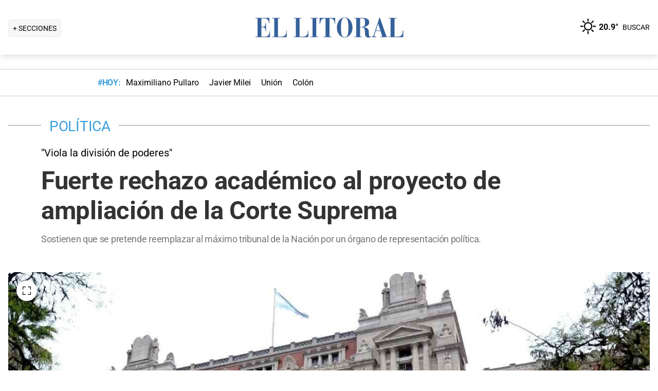

--- FILE ---
content_type: text/html; charset=utf-8
request_url: https://www.ellitoral.com/politica/corte-suprema-de-justicia-de-la-nacion-alberto-fernandez-gobernadores-proyecto-reforma_0_JuUxlK9n9S.html
body_size: 32946
content:
<!DOCTYPE html><html lang="es"><head><meta charSet="utf-8" data-next-head=""/><meta name="viewport" content="width=device-width" data-next-head=""/><title data-next-head="">Fuerte rechazo académico al proyecto de ampliación de la Corte Suprema</title><meta property="keywords" content="corte suprema de justicia de la nación, Alberto Fernández, gobernadores, proyecto, reforma, " data-next-head=""/><meta property="news_keywords" content="corte suprema de justicia de la nación, Alberto Fernández, gobernadores, proyecto, reforma, " data-next-head=""/><meta property="og:url" content="https://www.ellitoral.com/politica/corte-suprema-de-justicia-de-la-nacion-alberto-fernandez-gobernadores-proyecto-reforma_0_JuUxlK9n9S.html" data-next-head=""/><meta property="og:type" content="article" data-next-head=""/><meta property="og:title" content="Fuerte rechazo académico al proyecto de ampliación de la Corte Suprema" data-next-head=""/><meta property="og:description" content="Sostienen que se pretende reemplazar al máximo tribunal de la Nación por un órgano de representación política." data-next-head=""/><meta property="og:image" content="https://www.ellitoral.com/images/2022/06/04/VkOYTUKvF_1300x655__1.jpg" data-next-head=""/><meta http-equiv="refresh" content="3000" data-next-head=""/><meta name="author" content="Redacción EL" data-next-head=""/><meta name="title" content="Fuerte rechazo académico al proyecto de ampliación de la Corte Suprema" data-next-head=""/><meta name="description" content="Sostienen que se pretende reemplazar al máximo tribunal de la Nación por un órgano de representación política." data-next-head=""/><meta name="twitter:card" content="summary_large_image" data-next-head=""/><meta name="twitter:image" content="https://www.ellitoral.com/images/2022/06/04/VkOYTUKvF_1300x655__1.jpg" data-next-head=""/><meta name="twitter:site" content="@ellitoral" data-next-head=""/><meta name="twitter:creator" content="@ellitoral" data-next-head=""/><meta property="twitter:title" content="Fuerte rechazo académico al proyecto de ampliación de la Corte Suprema" data-next-head=""/><meta property="twitter:description" content="Sostienen que se pretende reemplazar al máximo tribunal de la Nación por un órgano de representación política." data-next-head=""/><meta property="twitter:url" content="https://www.ellitoral.com/politica/corte-suprema-de-justicia-de-la-nacion-alberto-fernandez-gobernadores-proyecto-reforma_0_JuUxlK9n9S.html" data-next-head=""/><link rel="amphtml" href="https://www.ellitoral.com/politica/corte-suprema-de-justicia-de-la-nacion-alberto-fernandez-gobernadores-proyecto-reforma_0_JuUxlK9n9S.amp.html" data-next-head=""/><link rel="image_src" href="https://www.ellitoral.com/images/2022/06/04/VkOYTUKvF_1300x655__1.jpg" data-next-head=""/><link rel="canonical" href="https://www.ellitoral.com/politica/corte-suprema-de-justicia-de-la-nacion-alberto-fernandez-gobernadores-proyecto-reforma_0_JuUxlK9n9S.html" data-next-head=""/><link rel="preload" href="https://www.ellitoral.com/images/2022/06/04/VkOYTUKvF_300x200__1.jpg" fetchpriority="high" as="image" type="image/webp" media="(max-width: 399px)" data-next-head=""/><link rel="preload" href="https://www.ellitoral.com/images/2022/06/04/VkOYTUKvF_630x420__1.jpg" fetchpriority="high" as="image" type="image/webp" media="(min-width: 400px) and (max-width: 768px)" data-next-head=""/><link rel="preload" href="https://www.ellitoral.com/images/2022/06/04/VkOYTUKvF_1300x655__1.jpg" fetchpriority="high" as="image" type="image/webp" media="(min-width: 769px)" data-next-head=""/><meta name="robots" content="max-image-preview:large" data-next-head=""/><meta name="article:section" content="politica" data-next-head=""/><meta name="article:published_time" content="2022-06-04T13:14:16.000Z" data-next-head=""/><meta name="article:modified_time" content="2022-06-04T13:14:16.000Z" data-next-head=""/><meta name="article:location" content="region:arg" data-next-head=""/><meta name="article:opinion" content="false" data-next-head=""/><meta name="DC.date.issued" content="2022-06-04T13:14:16.000Z" data-next-head=""/><meta name="date" content="2022-06-04T13:14:16.000Z" data-next-head=""/><meta name="distribution" content="global" data-next-head=""/><meta name="article:tag" content="Edición Impresa" data-next-head=""/><meta name="article:tag" content="Buenos Aires" data-next-head=""/><meta name="article:tag" content="Corte Suprema de Justicia de la Nación" data-next-head=""/><link rel="preload" href="https://fonts.gstatic.com/s/roboto/v29/KFOmCnqEu92Fr1Mu4mxK.woff2" as="font" type="font/woff2" crossorigin="anonymous"/><link rel="preload" href="https://fonts.gstatic.com/s/roboto/v29/KFOlCnqEu92Fr1MmWUlfBBc4.woff2" as="font" type="font/woff2" crossorigin="anonymous"/><link rel="preload" href="https://fonts.gstatic.com/s/roboto/v29/KFOlCnqEu92Fr1MmEU9fBBc4.woff2" as="font" type="font/woff2" crossorigin="anonymous"/><link rel="preload" href="https://fonts.gstatic.com/s/roboto/v47/KFO7CnqEu92Fr1ME7kSn66aGLdTylUAMa3yUBA.woff2" as="font" type="font/woff2" crossorigin="anonymous"/><link rel="preload" href="https://fonts.gstatic.com/s/roboto/v47/KFO7CnqEu92Fr1ME7kSn66aGLdTylUAMa3yUBA.woff2" as="font" type="font/woff2" crossorigin="anonymous"/><style type="text/css">@font-face {font-family:Roboto;font-style:normal;font-weight:400;src:url(/cf-fonts/s/roboto/5.0.11/latin/400/normal.woff2);unicode-range:U+0000-00FF,U+0131,U+0152-0153,U+02BB-02BC,U+02C6,U+02DA,U+02DC,U+0304,U+0308,U+0329,U+2000-206F,U+2074,U+20AC,U+2122,U+2191,U+2193,U+2212,U+2215,U+FEFF,U+FFFD;font-display:swap;}@font-face {font-family:Roboto;font-style:normal;font-weight:400;src:url(/cf-fonts/s/roboto/5.0.11/latin-ext/400/normal.woff2);unicode-range:U+0100-02AF,U+0304,U+0308,U+0329,U+1E00-1E9F,U+1EF2-1EFF,U+2020,U+20A0-20AB,U+20AD-20CF,U+2113,U+2C60-2C7F,U+A720-A7FF;font-display:swap;}@font-face {font-family:Roboto;font-style:normal;font-weight:400;src:url(/cf-fonts/s/roboto/5.0.11/vietnamese/400/normal.woff2);unicode-range:U+0102-0103,U+0110-0111,U+0128-0129,U+0168-0169,U+01A0-01A1,U+01AF-01B0,U+0300-0301,U+0303-0304,U+0308-0309,U+0323,U+0329,U+1EA0-1EF9,U+20AB;font-display:swap;}@font-face {font-family:Roboto;font-style:normal;font-weight:400;src:url(/cf-fonts/s/roboto/5.0.11/cyrillic/400/normal.woff2);unicode-range:U+0301,U+0400-045F,U+0490-0491,U+04B0-04B1,U+2116;font-display:swap;}@font-face {font-family:Roboto;font-style:normal;font-weight:400;src:url(/cf-fonts/s/roboto/5.0.11/cyrillic-ext/400/normal.woff2);unicode-range:U+0460-052F,U+1C80-1C88,U+20B4,U+2DE0-2DFF,U+A640-A69F,U+FE2E-FE2F;font-display:swap;}@font-face {font-family:Roboto;font-style:normal;font-weight:400;src:url(/cf-fonts/s/roboto/5.0.11/greek/400/normal.woff2);unicode-range:U+0370-03FF;font-display:swap;}@font-face {font-family:Roboto;font-style:normal;font-weight:400;src:url(/cf-fonts/s/roboto/5.0.11/greek-ext/400/normal.woff2);unicode-range:U+1F00-1FFF;font-display:swap;}@font-face {font-family:Roboto;font-style:normal;font-weight:500;src:url(/cf-fonts/s/roboto/5.0.11/greek/500/normal.woff2);unicode-range:U+0370-03FF;font-display:swap;}@font-face {font-family:Roboto;font-style:normal;font-weight:500;src:url(/cf-fonts/s/roboto/5.0.11/latin/500/normal.woff2);unicode-range:U+0000-00FF,U+0131,U+0152-0153,U+02BB-02BC,U+02C6,U+02DA,U+02DC,U+0304,U+0308,U+0329,U+2000-206F,U+2074,U+20AC,U+2122,U+2191,U+2193,U+2212,U+2215,U+FEFF,U+FFFD;font-display:swap;}@font-face {font-family:Roboto;font-style:normal;font-weight:500;src:url(/cf-fonts/s/roboto/5.0.11/cyrillic-ext/500/normal.woff2);unicode-range:U+0460-052F,U+1C80-1C88,U+20B4,U+2DE0-2DFF,U+A640-A69F,U+FE2E-FE2F;font-display:swap;}@font-face {font-family:Roboto;font-style:normal;font-weight:500;src:url(/cf-fonts/s/roboto/5.0.11/vietnamese/500/normal.woff2);unicode-range:U+0102-0103,U+0110-0111,U+0128-0129,U+0168-0169,U+01A0-01A1,U+01AF-01B0,U+0300-0301,U+0303-0304,U+0308-0309,U+0323,U+0329,U+1EA0-1EF9,U+20AB;font-display:swap;}@font-face {font-family:Roboto;font-style:normal;font-weight:500;src:url(/cf-fonts/s/roboto/5.0.11/cyrillic/500/normal.woff2);unicode-range:U+0301,U+0400-045F,U+0490-0491,U+04B0-04B1,U+2116;font-display:swap;}@font-face {font-family:Roboto;font-style:normal;font-weight:500;src:url(/cf-fonts/s/roboto/5.0.11/greek-ext/500/normal.woff2);unicode-range:U+1F00-1FFF;font-display:swap;}@font-face {font-family:Roboto;font-style:normal;font-weight:500;src:url(/cf-fonts/s/roboto/5.0.11/latin-ext/500/normal.woff2);unicode-range:U+0100-02AF,U+0304,U+0308,U+0329,U+1E00-1E9F,U+1EF2-1EFF,U+2020,U+20A0-20AB,U+20AD-20CF,U+2113,U+2C60-2C7F,U+A720-A7FF;font-display:swap;}@font-face {font-family:Roboto;font-style:normal;font-weight:700;src:url(/cf-fonts/s/roboto/5.0.11/greek-ext/700/normal.woff2);unicode-range:U+1F00-1FFF;font-display:swap;}@font-face {font-family:Roboto;font-style:normal;font-weight:700;src:url(/cf-fonts/s/roboto/5.0.11/cyrillic/700/normal.woff2);unicode-range:U+0301,U+0400-045F,U+0490-0491,U+04B0-04B1,U+2116;font-display:swap;}@font-face {font-family:Roboto;font-style:normal;font-weight:700;src:url(/cf-fonts/s/roboto/5.0.11/vietnamese/700/normal.woff2);unicode-range:U+0102-0103,U+0110-0111,U+0128-0129,U+0168-0169,U+01A0-01A1,U+01AF-01B0,U+0300-0301,U+0303-0304,U+0308-0309,U+0323,U+0329,U+1EA0-1EF9,U+20AB;font-display:swap;}@font-face {font-family:Roboto;font-style:normal;font-weight:700;src:url(/cf-fonts/s/roboto/5.0.11/latin/700/normal.woff2);unicode-range:U+0000-00FF,U+0131,U+0152-0153,U+02BB-02BC,U+02C6,U+02DA,U+02DC,U+0304,U+0308,U+0329,U+2000-206F,U+2074,U+20AC,U+2122,U+2191,U+2193,U+2212,U+2215,U+FEFF,U+FFFD;font-display:swap;}@font-face {font-family:Roboto;font-style:normal;font-weight:700;src:url(/cf-fonts/s/roboto/5.0.11/greek/700/normal.woff2);unicode-range:U+0370-03FF;font-display:swap;}@font-face {font-family:Roboto;font-style:normal;font-weight:700;src:url(/cf-fonts/s/roboto/5.0.11/latin-ext/700/normal.woff2);unicode-range:U+0100-02AF,U+0304,U+0308,U+0329,U+1E00-1E9F,U+1EF2-1EFF,U+2020,U+20A0-20AB,U+20AD-20CF,U+2113,U+2C60-2C7F,U+A720-A7FF;font-display:swap;}@font-face {font-family:Roboto;font-style:normal;font-weight:700;src:url(/cf-fonts/s/roboto/5.0.11/cyrillic-ext/700/normal.woff2);unicode-range:U+0460-052F,U+1C80-1C88,U+20B4,U+2DE0-2DFF,U+A640-A69F,U+FE2E-FE2F;font-display:swap;}@font-face {font-family:Roboto;font-style:normal;font-weight:900;src:url(/cf-fonts/s/roboto/5.0.11/vietnamese/900/normal.woff2);unicode-range:U+0102-0103,U+0110-0111,U+0128-0129,U+0168-0169,U+01A0-01A1,U+01AF-01B0,U+0300-0301,U+0303-0304,U+0308-0309,U+0323,U+0329,U+1EA0-1EF9,U+20AB;font-display:swap;}@font-face {font-family:Roboto;font-style:normal;font-weight:900;src:url(/cf-fonts/s/roboto/5.0.11/latin-ext/900/normal.woff2);unicode-range:U+0100-02AF,U+0304,U+0308,U+0329,U+1E00-1E9F,U+1EF2-1EFF,U+2020,U+20A0-20AB,U+20AD-20CF,U+2113,U+2C60-2C7F,U+A720-A7FF;font-display:swap;}@font-face {font-family:Roboto;font-style:normal;font-weight:900;src:url(/cf-fonts/s/roboto/5.0.11/cyrillic-ext/900/normal.woff2);unicode-range:U+0460-052F,U+1C80-1C88,U+20B4,U+2DE0-2DFF,U+A640-A69F,U+FE2E-FE2F;font-display:swap;}@font-face {font-family:Roboto;font-style:normal;font-weight:900;src:url(/cf-fonts/s/roboto/5.0.11/greek/900/normal.woff2);unicode-range:U+0370-03FF;font-display:swap;}@font-face {font-family:Roboto;font-style:normal;font-weight:900;src:url(/cf-fonts/s/roboto/5.0.11/greek-ext/900/normal.woff2);unicode-range:U+1F00-1FFF;font-display:swap;}@font-face {font-family:Roboto;font-style:normal;font-weight:900;src:url(/cf-fonts/s/roboto/5.0.11/latin/900/normal.woff2);unicode-range:U+0000-00FF,U+0131,U+0152-0153,U+02BB-02BC,U+02C6,U+02DA,U+02DC,U+0304,U+0308,U+0329,U+2000-206F,U+2074,U+20AC,U+2122,U+2191,U+2193,U+2212,U+2215,U+FEFF,U+FFFD;font-display:swap;}@font-face {font-family:Roboto;font-style:normal;font-weight:900;src:url(/cf-fonts/s/roboto/5.0.11/cyrillic/900/normal.woff2);unicode-range:U+0301,U+0400-045F,U+0490-0491,U+04B0-04B1,U+2116;font-display:swap;}</style><link rel="preconnect" href="https://securepubads.g.doubleclick.net"/><link rel="preconnect" href="https://assets.hearstapps.com"/><link rel="preconnect" href="https://cdn.onesignal.com"/><link rel="preconnect" href="https://cdn.jsdelivr.net"/><link rel="preconnect" href="https://wwww.google.com.ar"/><link rel="preconnect" href="https://wwww.googletagmanager.com"/><link rel="dns-prefetch" href="https://securepubads.g.doubleclick.net"/><link rel="dns-prefetch" href="https://assets.hearstapps.com"/><link rel="dns-prefetch" href="https://cdn.onesignal.com"/><link rel="dns-prefetch" href="https://cdn.jsdelivr.net"/><link rel="dns-prefetch" href="https://wwww.google.com.ar"/><link rel="dns-prefetch" href="https://wwww.googletagmanager.com"/><meta name="Copyright" content="2022 - El Litoral"/><meta name="ROBOTS" content="all"/><meta property="fb:app_id" content="139920886050377"/><meta property="fb:pages" content="136275719722184"/><link rel="shortcut icon" href="/favicon.ico"/><link rel="icon" href="/img/icons/pwa_144.png" sizes="144x144"/><link rel="icon" href="/img/icons/pwa_192.png" sizes="192x192"/><link rel="icon" href="/img/icons/pwa_128.png" sizes="128x128"/><link rel="apple-touch-icon-precomposed" href="/img/icons/apple-touch-icon-144-precomposed.png" sizes="144x144"/><link rel="apple-touch-icon-precomposed" href="/img/icons/apple-touch-icon-114-precomposed.png" sizes="114x114"/><link rel="apple-touch-icon-precomposed" href="/img/icons/apple-touch-icon-72-precomposed.png" sizes="72x72"/><link rel="apple-touch-icon-precomposed" href="/img/icons/apple-touch-icon-57-precomposed.png" sizes="57x57"/><script async="" id="google-tag" type="f7608442f7715c64e74810c4-text/javascript">window.googletag = window.googletag || { cmd: [] }</script><script async="" type="f7608442f7715c64e74810c4-text/javascript">
              (function(w,d,s,l,i){
                w[l]=w[l]||[];
                w[l].push({'gtm.start': new Date().getTime(),event:'gtm.js'});
                var f=d.getElementsByTagName(s)[0], 
                    j=d.createElement(s),
                    dl=l!='dataLayer'?'&l='+l:'';
                          
                j.async=true;
                j.src='https://www.googletagmanager.com/gtm.js?id='+i+dl;
                f.parentNode.insertBefore(j,f);
              })(window,document,'script','dataLayer','GTM-7BXZ');
            </script><link rel="preload" href="/_next/static/css/9846edf1c837275d.css" as="style"/><link rel="stylesheet" href="/_next/static/css/9846edf1c837275d.css" data-n-g=""/><link rel="preload" href="/_next/static/css/2f3df858c1d2c99b.css" as="style"/><link rel="stylesheet" href="/_next/static/css/2f3df858c1d2c99b.css" data-n-p=""/><link rel="preload" href="/_next/static/css/9bb7cb90cd459347.css" as="style"/><link rel="stylesheet" href="/_next/static/css/9bb7cb90cd459347.css"/><link rel="preload" href="/_next/static/css/200f53eca7722775.css" as="style"/><link rel="stylesheet" href="/_next/static/css/200f53eca7722775.css"/><noscript data-n-css=""></noscript><script defer="" nomodule="" src="/_next/static/chunks/polyfills-42372ed130431b0a.js" type="f7608442f7715c64e74810c4-text/javascript"></script><script defer="" src="/_next/static/chunks/1672.27ea5fcfdd7a94f9.js" type="f7608442f7715c64e74810c4-text/javascript"></script><script defer="" src="/_next/static/chunks/2108.c157e15c8e970337.js" type="f7608442f7715c64e74810c4-text/javascript"></script><script defer="" src="/_next/static/chunks/7938.2afddf8ac501424e.js" type="f7608442f7715c64e74810c4-text/javascript"></script><script defer="" src="/_next/static/chunks/395.bd832fbf6f8cff0b.js" type="f7608442f7715c64e74810c4-text/javascript"></script><script src="/_next/static/chunks/webpack-88f10bbe6000b432.js" defer="" type="f7608442f7715c64e74810c4-text/javascript"></script><script src="/_next/static/chunks/framework-f85f8da102d2e9df.js" defer="" type="f7608442f7715c64e74810c4-text/javascript"></script><script src="/_next/static/chunks/main-79b4dab295cb6084.js" defer="" type="f7608442f7715c64e74810c4-text/javascript"></script><script src="/_next/static/chunks/pages/_app-81ea5ed024782bbc.js" defer="" type="f7608442f7715c64e74810c4-text/javascript"></script><script src="/_next/static/chunks/pages/%5B...match%5D-bc614534858b8de4.js" defer="" type="f7608442f7715c64e74810c4-text/javascript"></script><script src="/_next/static/ellitoral-pgwrlr/_buildManifest.js" defer="" type="f7608442f7715c64e74810c4-text/javascript"></script><script src="/_next/static/ellitoral-pgwrlr/_ssgManifest.js" defer="" type="f7608442f7715c64e74810c4-text/javascript"></script></head><body><noscript><iframe src="https://www.googletagmanager.com/ns.html?id=GTM-7BXZ" height="0" width="0" style="display:none;visibility:hidden"></iframe></noscript><div id="__next"><script type="application/ld+json">[{"@context":"http://schema.org","@type":"NewsArticle","mainEntityOfPage":{"@type":"WebPage","@id":"https://www.ellitoral.com/politica/corte-suprema-de-justicia-de-la-nacion-alberto-fernandez-gobernadores-proyecto-reforma_0_JuUxlK9n9S.html"},"headline":"Fuerte rechazo académico al proyecto de ampliación de la Corte Suprema","alternativeHeadline":"\"Viola la división de poderes\"","url":"https://www.ellitoral.com/politica/corte-suprema-de-justicia-de-la-nacion-alberto-fernandez-gobernadores-proyecto-reforma_0_JuUxlK9n9S.html","image":[{"@context":"http://schema.org","@type":"ImageObject","url":"https://www.ellitoral.com/images/2022/06/04/VkOYTUKvF_1300x655__1.jpg","height":1500,"width":2000}],"dateCreated":"2022-06-04T13:14:16.000Z","datePublished":"2022-06-04T13:14:16.000Z","dateModified":"2022-06-04T13:14:16.000Z","description":"Sostienen que se pretende reemplazar al máximo tribunal de la Nación por un órgano de representación política.","articleSection":["Política"],"author":[{"type":"Person","name":"Redacción EL","url":"https://www.ellitoral.com/autor/redaccion-el"}],"keywords":["Edición Impresa","Buenos Aires","Corte Suprema de Justicia de la Nación"],"publisher":{"@type":"Organization","name":"Diario El Litoral","url":"https://www.ellitoral.com","logo":{"@type":"ImageObject","url":"https://www.ellitoral.com/img/header_logoellitoral.svg","width":439,"height":60},"sameAs":["https://www.facebook.com/ellitoralcom","https://instagram.com/ellitoral","https://twitter.com/ellitoral","https://www.youtube.com/c/EllitoralArgentina"]}},{"@context":"https://schema.org","@type":"BreadcrumbList","itemListElement":[{"@type":"ListItem","position":1,"name":"POLÍTICA","item":"https://www.ellitoral.com/seccion/politica"}]}]</script><div class="styles_header-container__6tzvq styles_visible__V7Kg6"><picture style="width:100%"><img src="https://www.ellitoral.com/images/2022/06/04/VkOYTUKvF_1300x655__1.jpg" width="25" height="25" class="pie_foto_uminterior" loading="lazy"/></picture><nav class="styles_header__KFwSH"><div class="styles_nav-bar-row__k3Hez styles_margin-header__w9JGf"><div class="styles_nav-bar-menu-container__Xx4Di"><div class="styles_nav-button__jM_oU"><div class="styles_menu-desktop__vW3fM">+ SECCIONES</div><picture style="width:100%"><img src="/img/navbarMenu.png" alt="menú" width="25" height="25" class="styles_menu-mobile__A1oUm" loading="lazy"/></picture></div></div><a href="/" class="styles_header-logo__ra1o_"><div class="styles_logo__Z9_Qh"><svg version="1.1" id="Capa_1" xmlns="http://www.w3.org/2000/svg" xmlns:xlink="http://www.w3.org/1999/xlink" width="308px" height="42px" viewBox="0 0 308 42" xml:space="preserve" fill="#36619A"><g><path fill-rule="evenodd" clip-rule="evenodd" d="M0,39.193h3.975V3.768H0V2.681h27.112v10.484h-1.083v-0.723           c0-4.7-3.255-8.674-8.679-8.674h-5.781v16.266h3.253c3.252,0,4.7-2.168,4.7-7.23v-0.362h1.083v16.632h-1.083v-1.086           c0-3.615-1.447-6.868-4.7-6.868h-3.253v18.074h6.868c7.953,0,9.036-7.229,9.036-10.12v-0.726h0.727v11.928H0V39.193z"></path><path fill-rule="evenodd" clip-rule="evenodd" d="M32.534,39.193h3.977V3.768h-3.977V2.681h15.547v1.087h-4.34           v35.426h5.783c8.316,0,10.484-4.339,10.484-10.846v-1.085h0.725v13.013h-28.2V39.193z"></path><path fill-rule="evenodd" clip-rule="evenodd" d="M74.472,39.191h3.975V3.768h-3.975V2.681h15.544v1.087h-4.337           v35.424h5.781c8.319,0,10.484-4.337,10.484-10.844v-1.085h0.725v13.013H74.472V39.191z"></path><polygon fill-rule="evenodd" clip-rule="evenodd" points="107.006,39.191 110.981,39.191 110.981,3.768            107.006,3.768 107.006,2.681 122.189,2.681 122.189,3.768 118.213,3.768 118.213,39.191 122.189,39.191 122.189,40.275            107.006,40.275  "></polygon><path fill-rule="evenodd" clip-rule="evenodd" d="M131.948,39.191h4.341V3.768h-1.808           c-6.508,0-7.954,4.696-8.677,10.482h-1.084V2.681h30.366V14.25h-0.722c-0.724-5.786-2.17-10.482-8.678-10.482h-1.809v35.424h4.339           v1.084h-16.269V39.191z"></path><path fill-rule="evenodd" clip-rule="evenodd" d="M173.525,1.959c9.035,0,15.182,9.037,15.182,19.521           C189.068,31.602,181.836,41,173.525,41v-0.725c5.781,0,7.227-5.421,7.227-18.795c0-16.994-3.615-18.8-7.227-18.8V1.959z           M173.525,41c-8.678,0-15.549-9.398-15.188-19.52c0-10.484,6.145-19.521,15.188-19.521v0.722c-3.617,0-7.232,1.806-7.232,18.8           c0,13.374,1.447,18.795,7.232,18.795V41z"></path><path fill-rule="evenodd" clip-rule="evenodd" d="M208.229,2.681c5.422,0,13.016,1.45,13.016,8.678           c0,6.507-6.512,8.675-11.572,9.036v0.362c7.232,0.362,10.846,3.616,10.846,9.398c0,8.316,0.727,9.036,2.535,9.036           c0.721,0,1.441-0.359,1.803-0.72l0.363,0.72c-1.811,1.447-3.975,1.809-5.781,1.809c-5.063,0-6.51-3.975-6.51-9.76           c0-7.23-1.449-9.4-4.699-9.76v-1.447c3.975-0.724,5.059-3.253,4.699-9.038c0-6.145-1.449-7.229-4.699-7.229V2.681z M192.322,39.191           h3.617V3.768h-3.617V2.681h14.824c0.357,0,0.723,0,1.082,0v1.087c-0.359,0-0.725,0-1.082,0h-3.619v16.627h2.891           c0.729-0.361,1.451-0.361,1.811-0.361v1.447c-0.725-0.361-1.443-0.361-2.168-0.361h-2.533v18.072h3.977v1.084h-15.182V39.191z"></path><path fill-rule="evenodd" clip-rule="evenodd" d="M238.594,10.272l2.529-8.313h0.727l13.016,37.232h2.166v1.084           h-14.1v-1.084h3.615l-3.25-10.844h-4.703v-1.085h4.338l-4.338-13.376l0,0V10.272z M226.305,39.191h0.361           c1.807,0,2.891-1.444,3.254-3.251l8.674-25.668v3.614l-4.338,13.376h4.338v1.085h-4.701l-2.529,7.23c0,0.723,0,1.085,0,1.81           c0,1.804,1.086,1.804,2.17,1.804h1.447v1.084h-8.676V39.191z"></path><path fill-rule="evenodd" clip-rule="evenodd" d="M259.201,39.191h3.613V3.768h-3.613V2.681h15.547v1.087h-4.34           v35.424h5.424c8.676,0,10.48-4.337,10.48-10.844v-1.085h1.088v13.013h-28.199V39.191z"></path></g></svg></div></a><div class="styles_nav-bar__FjITt"><a href="/busqueda#gsc.tab=0" class="styles_header-link__zr4bX"><span>BUSCAR</span></a></div></div></nav></div><div class="styles_nav-bar-tdh__tr5Gv"><div class="styles_margin-header__w9JGf"><div class="styles_content-parent__1vurQ"><h2 class="styles_tag-title__bhs1e">#HOY: </h2><div class="styles_horizontal-scroll-wrapper__6kr6G"><div class="styles_content-li__oBYvr"><a href="/tags/maximiliano-pullaro"><span>Maximiliano Pullaro</span></a></div><div class="styles_content-li__oBYvr"><a href="/tags/javier-milei"><span>Javier Milei</span></a></div><div class="styles_content-li__oBYvr"><a href="/um/tatengue"><span>Unión</span></a></div><div class="styles_content-li__oBYvr"><a href="/um/sabalera"><span>Colón</span></a></div></div></div></div></div><div class="styles_parent__gZ_0G"><div class="styles_main-container__qPblo"><div class="article"><hr class="styles_article-container-hr__2g4Cm"/><div class="styles_article-container-title__JmAyy"><div class="styles_section-container-title__xC1_B"><ul class="styles_article-section-title__w4yrC" itemscope="" itemType="https://schema.org/BreadcrumbList"><li itemProp="itemListElement" itemscope="" itemType="https://schema.org/ListItem"><a itemProp="item" href="/seccion/politica"><span itemProp="name">POLÍTICA</span></a><meta itemProp="position" content="1"/></li></ul><div class="orig-container"><div class="styles_volanta-text__fAlJB"> <!-- -->&quot;Viola la división de poderes&quot;</div><h1 class="headline-text">Fuerte rechazo académico al proyecto de ampliación de la Corte Suprema<!-- --> </h1><h2 class="styles_note-hook__x8hTP"><p>Sostienen que se pretende reemplazar al máximo tribunal de la Nación por un órgano de representación política.</p></h2></div></div><div class="styles_container-article-image__t9coI"><div class="styles_article-image-epi__zXBdm"><picture><source media="(min-width: 770px)" srcSet="https://www.ellitoral.com/images/2022/06/04/VkOYTUKvF_1300x655__1.jpg"/><source media="(min-width: 400px)" srcSet="https://www.ellitoral.com/images/2022/06/04/VkOYTUKvF_630x420__1.jpg"/><img src="https://www.ellitoral.com/images/2022/06/04/VkOYTUKvF_300x200__1.jpg" alt="Crédito: Gentileza" width="1300" height="655" class="styles_cover-image__wLNjW" loading="lazy"/></picture><span class="styles_epigraphe__bSqPY">Crédito: Gentileza</span></div><span class="styles_img-expand__0kMUv"><button class="styles_open-img__cY8Mw" aria-label="Open Image"><svg xml:space="preserve" style="enable-background:new 0 0 122.88 122.87" viewBox="0 0 122.88 122.87"><path d="M122.88 77.63v41.12a4.12 4.12 0 0 1-4.12 4.12H77.33v-9.62h35.95V77.63h9.6zM77.39 9.53V0h41.37a4.12 4.12 0 0 1 4.12 4.12V45.3h-9.63V9.53H77.39zM9.63 45.24H0V4.12C0 1.85 1.85 0 4.12 0h41v9.64H9.63v35.6zm35.44 68.03v9.6H4.12c-2.28 0-4.12-1.85-4.12-4.13V77.57h9.63v35.71h35.44v-.01z"></path></svg></button></span></div><hr/><div class="styles_grid-container__5yxo2"><div class="styles_detail-left__nkz8f"><div id="cuerpo-de-nota" class="styles_dynamic-content__mtXo5"><div class="styles_dates-container__96DyH styles_paragraph-detail__ihDsk"></div><div class="styles_paragraph-detail__ihDsk"><div class="styles_container-social-icons-top__hptal"><a href="https://www.facebook.com/sharer.php?u=https://www.ellitoral.com/politica/corte-suprema-de-justicia-de-la-nacion-alberto-fernandez-gobernadores-proyecto-reforma_0_JuUxlK9n9S.html" target="_blank" rel="noreferrer noopener"><div class="styles_icon__38Goh"><svg class="styles_internal-icon__QBzOv styles_facebook-internal-icon__CBZTK " aria-hidden="true" focusable="false" data-prefix="fab" data-icon="facebook-f" role="img" xmlns="http://www.w3.org/2000/svg" width="20" height="32" viewBox="0 0 320 512" alt="Facebook"><path fill="currentColor" d="M279.14 288l14.22-92.66h-88.91v-60.13c0-25.35 12.42-50.06 52.24-50.06h40.42V6.26S260.43 0 225.36 0c-73.22 0-121.08 44.38-121.08 124.72v70.62H22.89V288h81.39v224h100.17V288z"></path></svg></div></a><a href="https://twitter.com/share?url=https://www.ellitoral.com/politica/corte-suprema-de-justicia-de-la-nacion-alberto-fernandez-gobernadores-proyecto-reforma_0_JuUxlK9n9S.html" target="_blank" rel="noreferrer noopener"><div class="styles_icon__38Goh"><svg class="styles_internal-icon__QBzOv styles_twitter-internal-icon__Wb5nk" version="1.1" id="svg5" xmlns="http://www.w3.org/2000/svg" x="0px" y="0px" width="20" height="15" viewBox="0 0 1668.56 1221.19"><g id="layer1" transform="translate(52.390088,-25.058597)"><path id="path1009" d="M283.94,167.31l386.39,516.64L281.5,1104h87.51l340.42-367.76L984.48,1104h297.8L874.15,558.3l361.92-390.99 h-87.51l-313.51,338.7l-253.31-338.7H283.94z M412.63,231.77h136.81l604.13,807.76h-136.81L412.63,231.77z" fill="#ffffff"></path></g></svg></div></a><a href="https://api.whatsapp.com/send?text=Accede%20a%20esta%20noticia%20de%20El%20Litoral:%20https://www.ellitoral.com/politica/corte-suprema-de-justicia-de-la-nacion-alberto-fernandez-gobernadores-proyecto-reforma_0_JuUxlK9n9S.html%3Futm_medium%3Dwhatsapp%20-%20Envianos%20tu%20noticia%20a:%20%2B5493426305344" target="_blank" rel="noreferrer noopener"><div class="styles_icon__38Goh"><svg class="styles_internal-icon__QBzOv " aria-hidden="true" focusable="false" data-prefix="fab" data-icon="whatsapp" role="img" xmlns="http://www.w3.org/2000/svg" width="20" height="23" viewBox="0 0 448 512"><path fill="currentColor" d="M380.9 97.1C339 55.1 283.2 32 223.9 32c-122.4 0-222 99.6-222 222 0 39.1 10.2 77.3 29.6 111L0 480l117.7-30.9c32.4 17.7 68.9 27 106.1 27h.1c122.3 0 224.1-99.6 224.1-222 0-59.3-25.2-115-67.1-157zm-157 341.6c-33.2 0-65.7-8.9-94-25.7l-6.7-4-69.8 18.3L72 359.2l-4.4-7c-18.5-29.4-28.2-63.3-28.2-98.2 0-101.7 82.8-184.5 184.6-184.5 49.3 0 95.6 19.2 130.4 54.1 34.8 34.9 56.2 81.2 56.1 130.5 0 101.8-84.9 184.6-186.6 184.6zm101.2-138.2c-5.5-2.8-32.8-16.2-37.9-18-5.1-1.9-8.8-2.8-12.5 2.8-3.7 5.6-14.3 18-17.6 21.8-3.2 3.7-6.5 4.2-12 1.4-32.6-16.3-54-29.1-75.5-66-5.7-9.8 5.7-9.1 16.3-30.3 1.8-3.7.9-6.9-.5-9.7-1.4-2.8-12.5-30.1-17.1-41.2-4.5-10.8-9.1-9.3-12.5-9.5-3.2-.2-6.9-.2-10.6-.2-3.7 0-9.7 1.4-14.8 6.9-5.1 5.6-19.4 19-19.4 46.3 0 27.3 19.9 53.7 22.6 57.4 2.8 3.7 39.1 59.7 94.8 83.8 35.2 15.2 49 16.5 66.6 13.9 10.7-1.6 32.8-13.4 37.4-26.4 4.6-13 4.6-24.1 3.2-26.4-1.3-2.5-5-3.9-10.5-6.6z"></path></svg></div></a><a href="https://profile.google.com/cp/CgovbS8wOXY4aDVs?pf=6" target="_blank" rel="noreferrer noopener"><div class="styles_google-icon__0HHJo">Seguinos en <svg width="20px" height="20px" viewBox="-3 0 262 262" xmlns="http://www.w3.org/2000/svg" preserveAspectRatio="xMidYMid"><path d="M255.878 133.451c0-10.734-.871-18.567-2.756-26.69H130.55v48.448h71.947c-1.45 12.04-9.283 30.172-26.69 42.356l-.244 1.622 38.755 30.023 2.685.268c24.659-22.774 38.875-56.282 38.875-96.027" fill="#4285F4"></path><path d="M130.55 261.1c35.248 0 64.839-11.605 86.453-31.622l-41.196-31.913c-11.024 7.688-25.82 13.055-45.257 13.055-34.523 0-63.824-22.773-74.269-54.25l-1.531.13-40.298 31.187-.527 1.465C35.393 231.798 79.49 261.1 130.55 261.1" fill="#34A853"></path><path d="M56.281 156.37c-2.756-8.123-4.351-16.827-4.351-25.82 0-8.994 1.595-17.697 4.206-25.82l-.073-1.73L15.26 71.312l-1.335.635C5.077 89.644 0 109.517 0 130.55s5.077 40.905 13.925 58.602l42.356-32.782" fill="#FBBC05"></path><path d="M130.55 50.479c24.514 0 41.05 10.589 50.479 19.438l36.844-35.974C195.245 12.91 165.798 0 130.55 0 79.49 0 35.393 29.301 13.925 71.947l42.211 32.783c10.59-31.477 39.891-54.251 74.414-54.251" fill="#EB4335"></path></svg></div></a></div></div><div class="undefined styles_paragraph-detail__ihDsk"><div class="styles_author-box-container__IEFJC"><span class="styles_author-por__Libwq">Por: </span><div class="styles_author-box__UkVvo" itemProp="author" itemscope="" itemType="https://schema.org/Person"><a itemProp="url" href="/autor/redaccion-el"><span class="styles_author-logo__CbRfK"><picture style="width:100%"><img src="/collections/authors/redaccion-el___619d31a5fbc0e002648edf33.jpeg" alt="Redacción EL" width="80" height="80" loading="lazy"/></picture></span></a><a itemProp="url" class="styles_author-name-box__l_PsT" href="/autor/redaccion-el"><span itemProp="name" class="styles_seguir-span__KKg9I">Redacción EL</span></a></div></div></div><div class="custom-text text-content styles_paragraph-detail__ihDsk styles_lila-links__X7FER styles_note-styles__5TKFd"><p>La Academia Nacional de Derecho y Ciencias Sociales de Buenos Aires consideró "absurda" la idea de ampliar la Corte Suprema de Justicia de la Nación a 25 miembros, con ministros de todas las provincias, y consideró que lo que realmente se pretende es reemplazarla "por un órgano corporativo de representación política", lo cual constituye "una violación flagrante de la división de poderes".</p></div><div class="custom-text text-content styles_paragraph-detail__ihDsk styles_lila-links__X7FER styles_note-styles__5TKFd"><p>Con la firma de su presidente, Juan Carlos Cassagne, y el secretario Alberto Bianchi, es la primera entidad vinculada al mundo jurídico que sale a confrontar con el proyecto alentado por el gobierno nacional y un grupo de gobernadores justicialistas, fuertemente rechazado por la oposición.</p></div><div class="custom-text text-content styles_paragraph-detail__ihDsk styles_lila-links__X7FER styles_note-styles__5TKFd"><p>"Más que una reforma, lo que esta iniciativa se propone es la creación de un cuerpo, enteramente nuevo, de conformación netamente política, que consiste en integrar la Corte Suprema con un juez en representación de cada una de las Provincias, de la Ciudad de Buenos Aires y del Estado nacional. La sola mención de tales características pone en evidencia la inconstitucionalidad de la misma al par que sus obvias intenciones", sostiene el documento.</p></div><div class="custom-text text-content styles_paragraph-detail__ihDsk styles_lila-links__X7FER styles_note-styles__5TKFd"><p>A continuación, la Academia expone las razones jurídicas por las que considera inaceptable la pretendida reforma. "En primer lugar, en nuestro sistema constitucional la Corte Suprema, no es un órgano en el cual las Provincias o la Nación deban o puedan estar representadas. El enclave natural de tal representación está en el Senado de la Nación, como órgano legislativo. Dicho de otro modo, la representación de las Provincias, como entes del régimen federal, forma parte del proceso de formación y sanción de las leyes, no del proceso judicial".</p></div><a class="styles_nr-container__I5hdQ styles_paragraph-detail__IZKtN" href="https://www.ellitoral.com/politica/alberto-fernandez-proyecto-reforma-corte-suprema-justicia-pj-gobernadores_0_uSlKjXbDxM.html"><picture style="width:100%"><img src="https://www.ellitoral.com/images/2022/06/02/iUsEDLXQ6_248x166__1.jpg" class="styles_image__YCaaA" loading="lazy"/></picture><span class="styles_h4__H6Ie6">Mirá también</span><span class="styles_h3__neqIO">Gobernadores del PJ presentan a Alberto Fernández un proyecto para reformar la Corte Suprema</span></a><div class="custom-text text-content styles_paragraph-detail__ihDsk styles_lila-links__X7FER styles_note-styles__5TKFd"><p>En segundo lugar, puntualiza que "en los órganos judiciales no puede ni debe estar representado corporativamente ningún estamento político, pues ello atenta contra su independencia. De lo contrario, además de las Provincias y la Nación, en la Corte Suprema deberían estar representados también, los municipios, los partidos políticos, etc. Siguiendo con esta lógica -que no dudamos en calificar de absurda- no se comprende por qué la Corte Suprema debería tener representación solamente de las Provincias y la Nación, sin participación de las otras personas públicas antes mencionadas".</p></div><div class="custom-text text-content styles_paragraph-detail__ihDsk styles_lila-links__X7FER styles_note-styles__5TKFd"><p>En tercer lugar, añade que "una Corte Suprema integrada mayoritariamente por representantes de las Provincias perdería una de sus funciones esenciales, establecida en el artículo 14 de la ley 48, que consiste en declarar la inconstitucionalidad de las leyes provinciales contrarias a la Constitución Nacional. Va de suyo que esta 'Corte Suprema de las provincias', difícilmente se pronunciaría en contra de la constitucionalidad de una ley provincial".</p></div><div class="custom-text text-content styles_paragraph-detail__ihDsk styles_lila-links__X7FER styles_note-styles__5TKFd"><p>Por otra parte, y en cuarto lugar, para la entidad con ésto se le estaría dando a los gobiernos provinciales "una injerencia en los procesos judiciales que le está vedada al Poder Ejecutivo por medio del artículo 109 de la Constitución Nacional, con grave afectación para la separación de poderes.</p></div><div class="custom-text text-content styles_paragraph-detail__ihDsk styles_lila-links__X7FER styles_note-styles__5TKFd"><p>"Sin perjuicio de otras objeciones que merece el proyecto de ampliación de la Corte, lo que concretamente se pretende es su reemplazo como tribunal supremo del país, por un órgano corporativo de representación política. En síntesis, el proyecto implica una violación flagrante del principio de separación de poderes, base esencial del Estado de derecho constitucional vigente en todas las democracias del mundo civilizado", concluye el documento.</p></div><div id="fin_cuerpo" class="styles_fin-de-nota__IvMXM"></div></div><div class="styles_social-mobile__taJ7c"><div class="styles_container-social-icons-top__hptal"><a href="https://www.facebook.com/sharer.php?u=https://www.ellitoral.com/politica/corte-suprema-de-justicia-de-la-nacion-alberto-fernandez-gobernadores-proyecto-reforma_0_JuUxlK9n9S.html" target="_blank" rel="noreferrer noopener"><div class="styles_icon__38Goh"><svg class="styles_internal-icon__QBzOv styles_facebook-internal-icon__CBZTK " aria-hidden="true" focusable="false" data-prefix="fab" data-icon="facebook-f" role="img" xmlns="http://www.w3.org/2000/svg" width="20" height="32" viewBox="0 0 320 512" alt="Facebook"><path fill="currentColor" d="M279.14 288l14.22-92.66h-88.91v-60.13c0-25.35 12.42-50.06 52.24-50.06h40.42V6.26S260.43 0 225.36 0c-73.22 0-121.08 44.38-121.08 124.72v70.62H22.89V288h81.39v224h100.17V288z"></path></svg></div></a><a href="https://twitter.com/share?url=https://www.ellitoral.com/politica/corte-suprema-de-justicia-de-la-nacion-alberto-fernandez-gobernadores-proyecto-reforma_0_JuUxlK9n9S.html" target="_blank" rel="noreferrer noopener"><div class="styles_icon__38Goh"><svg class="styles_internal-icon__QBzOv styles_twitter-internal-icon__Wb5nk" version="1.1" id="svg5" xmlns="http://www.w3.org/2000/svg" x="0px" y="0px" width="20" height="15" viewBox="0 0 1668.56 1221.19"><g id="layer1" transform="translate(52.390088,-25.058597)"><path id="path1009" d="M283.94,167.31l386.39,516.64L281.5,1104h87.51l340.42-367.76L984.48,1104h297.8L874.15,558.3l361.92-390.99 h-87.51l-313.51,338.7l-253.31-338.7H283.94z M412.63,231.77h136.81l604.13,807.76h-136.81L412.63,231.77z" fill="#ffffff"></path></g></svg></div></a><a href="https://api.whatsapp.com/send?text=Accede%20a%20esta%20noticia%20de%20El%20Litoral:%20https://www.ellitoral.com/politica/corte-suprema-de-justicia-de-la-nacion-alberto-fernandez-gobernadores-proyecto-reforma_0_JuUxlK9n9S.html%3Futm_medium%3Dwhatsapp%20-%20Envianos%20tu%20noticia%20a:%20%2B5493426305344" target="_blank" rel="noreferrer noopener"><div class="styles_icon__38Goh"><svg class="styles_internal-icon__QBzOv " aria-hidden="true" focusable="false" data-prefix="fab" data-icon="whatsapp" role="img" xmlns="http://www.w3.org/2000/svg" width="20" height="23" viewBox="0 0 448 512"><path fill="currentColor" d="M380.9 97.1C339 55.1 283.2 32 223.9 32c-122.4 0-222 99.6-222 222 0 39.1 10.2 77.3 29.6 111L0 480l117.7-30.9c32.4 17.7 68.9 27 106.1 27h.1c122.3 0 224.1-99.6 224.1-222 0-59.3-25.2-115-67.1-157zm-157 341.6c-33.2 0-65.7-8.9-94-25.7l-6.7-4-69.8 18.3L72 359.2l-4.4-7c-18.5-29.4-28.2-63.3-28.2-98.2 0-101.7 82.8-184.5 184.6-184.5 49.3 0 95.6 19.2 130.4 54.1 34.8 34.9 56.2 81.2 56.1 130.5 0 101.8-84.9 184.6-186.6 184.6zm101.2-138.2c-5.5-2.8-32.8-16.2-37.9-18-5.1-1.9-8.8-2.8-12.5 2.8-3.7 5.6-14.3 18-17.6 21.8-3.2 3.7-6.5 4.2-12 1.4-32.6-16.3-54-29.1-75.5-66-5.7-9.8 5.7-9.1 16.3-30.3 1.8-3.7.9-6.9-.5-9.7-1.4-2.8-12.5-30.1-17.1-41.2-4.5-10.8-9.1-9.3-12.5-9.5-3.2-.2-6.9-.2-10.6-.2-3.7 0-9.7 1.4-14.8 6.9-5.1 5.6-19.4 19-19.4 46.3 0 27.3 19.9 53.7 22.6 57.4 2.8 3.7 39.1 59.7 94.8 83.8 35.2 15.2 49 16.5 66.6 13.9 10.7-1.6 32.8-13.4 37.4-26.4 4.6-13 4.6-24.1 3.2-26.4-1.3-2.5-5-3.9-10.5-6.6z"></path></svg></div></a><a href="https://profile.google.com/cp/CgovbS8wOXY4aDVs?pf=6" target="_blank" rel="noreferrer noopener"><div class="styles_google-icon__0HHJo">Seguinos en <svg width="20px" height="20px" viewBox="-3 0 262 262" xmlns="http://www.w3.org/2000/svg" preserveAspectRatio="xMidYMid"><path d="M255.878 133.451c0-10.734-.871-18.567-2.756-26.69H130.55v48.448h71.947c-1.45 12.04-9.283 30.172-26.69 42.356l-.244 1.622 38.755 30.023 2.685.268c24.659-22.774 38.875-56.282 38.875-96.027" fill="#4285F4"></path><path d="M130.55 261.1c35.248 0 64.839-11.605 86.453-31.622l-41.196-31.913c-11.024 7.688-25.82 13.055-45.257 13.055-34.523 0-63.824-22.773-74.269-54.25l-1.531.13-40.298 31.187-.527 1.465C35.393 231.798 79.49 261.1 130.55 261.1" fill="#34A853"></path><path d="M56.281 156.37c-2.756-8.123-4.351-16.827-4.351-25.82 0-8.994 1.595-17.697 4.206-25.82l-.073-1.73L15.26 71.312l-1.335.635C5.077 89.644 0 109.517 0 130.55s5.077 40.905 13.925 58.602l42.356-32.782" fill="#FBBC05"></path><path d="M130.55 50.479c24.514 0 41.05 10.589 50.479 19.438l36.844-35.974C195.245 12.91 165.798 0 130.55 0 79.49 0 35.393 29.301 13.925 71.947l42.211 32.783c10.59-31.477 39.891-54.251 74.414-54.251" fill="#EB4335"></path></svg></div></a></div></div><div class="styles_temas-container__ugWqq"><div class="styles_temas-title__X74MQ">#TEMAS:</div><div class="styles_temas-tags__n34Kt"><div class="styles_temas-text__Cr8cG"><a href="/tags/edicion-impresa">Edición Impresa</a></div><div class="styles_temas-text__Cr8cG"><a href="/tags/buenos-aires">Buenos Aires</a></div><div class="styles_temas-text__Cr8cG"><a href="/tags/corte-suprema-de-justicia-de-la-nacion">Corte Suprema de Justicia de la Nación</a></div></div></div><div class="styles_related-news-container__0UjCl"><h2 class="styles_related-news-title__Q4sHR">Además tenés que leer:</h2><ul class="styles_related-news-content-list__ambx9"><li class="styles_related-news-content__PHt10"><a href="/politica/horacio-rodriguez-larreta-proyecto-reforma-corte-suprema-alberto-fernandez-pj-gobernadores_0_YFrU0CgLqx.html"><picture style="width:100%"><img src="https://www.ellitoral.com/images/2022/06/02/RnJC445t1_300x200__1.jpg" alt="Crédito: Noticias Argentinas" width="300" height="200" class="styles_img__W7dyW" loading="lazy"/></picture><div class="styles_related-news-content-title__psAwC"><span class="styles_blue-txt__0MmQV">Nueva polémica en puerta</span> <!-- -->Larreta se opone al proyecto de reformar al Corte Suprema</div></a></li><li class="styles_related-news-content__PHt10"><a href="/politica/[base64].html"><picture style="width:100%"><img src="https://www.ellitoral.com/images/2022/06/02/yOkKJajpE_300x200__1.jpg" alt="reunion" width="300" height="200" class="styles_img__W7dyW" loading="lazy"/></picture><div class="styles_related-news-content-title__psAwC"><span class="styles_blue-txt__0MmQV">Reunión con gobernadores oficialistas</span> <!-- -->Con apoyo de algunas provincias, Alberto Fernández busca ampliar a 25 los integrantes de la Corte Suprema </div></a></li><li class="styles_related-news-content__PHt10"><a href="/politica/alberto-fernandez-proyecto-reforma-corte-suprema-justicia-pj-gobernadores_0_uSlKjXbDxM.html"><picture style="width:100%"><img src="https://www.ellitoral.com/images/2022/06/02/iUsEDLXQ6_300x200__1.jpg" alt="Crédito: Noticias Argentinas" width="300" height="200" class="styles_img__W7dyW" loading="lazy"/></picture><div class="styles_related-news-content-title__psAwC"><span class="styles_blue-txt__0MmQV">&quot;Más moderna y eficaz&quot; </span> <!-- -->Gobernadores del PJ presentan a Alberto Fernández un proyecto para reformar la Corte Suprema</div></a></li></ul></div></div><div class="styles_detail-right__DIwT3"></div></div><div class="styles_detail-full__UEdhw tags-list"><div class="parent-banner ad-slot-background"><div class="ad-slot ad-slot-horizontal_chico" id="horizontal1" data-adtype="horizontal_chico" data-lazyload="0" data-autorefresh="0"></div></div><div class="styles_widget-block__ZsLaa"></div><div class="styles_widget-block__ZsLaa"><div class="styles_column-widget-container-parent__vNkG8"></div></div><div class="parent-banner ad-slot-background"><div class="ad-slot ad-slot-horizontal_grande" id="horizontal2" data-adtype="horizontal_grande" data-lazyload="0" data-autorefresh="0"></div></div></div></div></div><div class="undefined"></div></div></div><div style="clear:both"><div class="styles_footer-container__nIMPq"><a href="https://www.ellitoral.com/"><div class="styles_footer-logo__L8RMW"><div><svg version="1.1" id="Capa_1" xmlns="http://www.w3.org/2000/svg" xmlns:xlink="http://www.w3.org/1999/xlink" width="300px" height="32px" viewBox="0 0 308 42" xml:space="preserve" fill="#36619A"><g><path fill-rule="evenodd" clip-rule="evenodd" d="M0,39.193h3.975V3.768H0V2.681h27.112v10.484h-1.083v-0.723           c0-4.7-3.255-8.674-8.679-8.674h-5.781v16.266h3.253c3.252,0,4.7-2.168,4.7-7.23v-0.362h1.083v16.632h-1.083v-1.086           c0-3.615-1.447-6.868-4.7-6.868h-3.253v18.074h6.868c7.953,0,9.036-7.229,9.036-10.12v-0.726h0.727v11.928H0V39.193z"></path><path fill-rule="evenodd" clip-rule="evenodd" d="M32.534,39.193h3.977V3.768h-3.977V2.681h15.547v1.087h-4.34           v35.426h5.783c8.316,0,10.484-4.339,10.484-10.846v-1.085h0.725v13.013h-28.2V39.193z"></path><path fill-rule="evenodd" clip-rule="evenodd" d="M74.472,39.191h3.975V3.768h-3.975V2.681h15.544v1.087h-4.337           v35.424h5.781c8.319,0,10.484-4.337,10.484-10.844v-1.085h0.725v13.013H74.472V39.191z"></path><polygon fill-rule="evenodd" clip-rule="evenodd" points="107.006,39.191 110.981,39.191 110.981,3.768            107.006,3.768 107.006,2.681 122.189,2.681 122.189,3.768 118.213,3.768 118.213,39.191 122.189,39.191 122.189,40.275            107.006,40.275  "></polygon><path fill-rule="evenodd" clip-rule="evenodd" d="M131.948,39.191h4.341V3.768h-1.808           c-6.508,0-7.954,4.696-8.677,10.482h-1.084V2.681h30.366V14.25h-0.722c-0.724-5.786-2.17-10.482-8.678-10.482h-1.809v35.424h4.339           v1.084h-16.269V39.191z"></path><path fill-rule="evenodd" clip-rule="evenodd" d="M173.525,1.959c9.035,0,15.182,9.037,15.182,19.521           C189.068,31.602,181.836,41,173.525,41v-0.725c5.781,0,7.227-5.421,7.227-18.795c0-16.994-3.615-18.8-7.227-18.8V1.959z           M173.525,41c-8.678,0-15.549-9.398-15.188-19.52c0-10.484,6.145-19.521,15.188-19.521v0.722c-3.617,0-7.232,1.806-7.232,18.8           c0,13.374,1.447,18.795,7.232,18.795V41z"></path><path fill-rule="evenodd" clip-rule="evenodd" d="M208.229,2.681c5.422,0,13.016,1.45,13.016,8.678           c0,6.507-6.512,8.675-11.572,9.036v0.362c7.232,0.362,10.846,3.616,10.846,9.398c0,8.316,0.727,9.036,2.535,9.036           c0.721,0,1.441-0.359,1.803-0.72l0.363,0.72c-1.811,1.447-3.975,1.809-5.781,1.809c-5.063,0-6.51-3.975-6.51-9.76           c0-7.23-1.449-9.4-4.699-9.76v-1.447c3.975-0.724,5.059-3.253,4.699-9.038c0-6.145-1.449-7.229-4.699-7.229V2.681z M192.322,39.191           h3.617V3.768h-3.617V2.681h14.824c0.357,0,0.723,0,1.082,0v1.087c-0.359,0-0.725,0-1.082,0h-3.619v16.627h2.891           c0.729-0.361,1.451-0.361,1.811-0.361v1.447c-0.725-0.361-1.443-0.361-2.168-0.361h-2.533v18.072h3.977v1.084h-15.182V39.191z"></path><path fill-rule="evenodd" clip-rule="evenodd" d="M238.594,10.272l2.529-8.313h0.727l13.016,37.232h2.166v1.084           h-14.1v-1.084h3.615l-3.25-10.844h-4.703v-1.085h4.338l-4.338-13.376l0,0V10.272z M226.305,39.191h0.361           c1.807,0,2.891-1.444,3.254-3.251l8.674-25.668v3.614l-4.338,13.376h4.338v1.085h-4.701l-2.529,7.23c0,0.723,0,1.085,0,1.81           c0,1.804,1.086,1.804,2.17,1.804h1.447v1.084h-8.676V39.191z"></path><path fill-rule="evenodd" clip-rule="evenodd" d="M259.201,39.191h3.613V3.768h-3.613V2.681h15.547v1.087h-4.34           v35.424h5.424c8.676,0,10.48-4.337,10.48-10.844v-1.085h1.088v13.013h-28.199V39.191z"></path></g></svg></div></div></a><ul class="styles_footer-supplements__jIDgP"><li><div class="styles_footer-supplements-item__q5eiU"><a href="https://campolitoral.com.ar/" target="_blank" rel="noreferrer noopener">Campolitoral</a></div></li><li><div class="styles_footer-supplements-item__q5eiU"><a href="https://www.ellitoral.com/um/revista-nosotros" target="_blank" rel="noreferrer noopener">Revista Nosotros</a></div></li><li><div class="styles_footer-supplements-item__q5eiU"><a href="https://clasificados.ellitoral.com/" target="_blank" rel="noreferrer noopener">Clasificados</a></div></li><li><div class="styles_footer-supplements-item__q5eiU"><a href="https://www.cableydiario.com/" target="_blank" rel="noreferrer noopener">CYD Litoral</a></div></li><li><div class="styles_footer-supplements-item__q5eiU"><a href="https://www.ellitoral.com/el-litoral-podcasts" target="_blank" rel="noreferrer noopener">Podcasts</a></div></li><li><div class="styles_footer-supplements-item__q5eiU"><a href="https://www.miradorprovincial.com/" target="_blank" rel="noreferrer noopener">Mirador Provincial</a></div></li><li><div class="styles_footer-supplements-item__q5eiU"><a href="https://www.ellitoral.com/um/revista-vivimejorsf" target="_blank" rel="noreferrer noopener">VivíMejor SF</a></div></li><li><div class="styles_footer-supplements-item__q5eiU"><a href="https://puertonegocios.com/" target="_blank" rel="noreferrer noopener">Puerto Negocios</a></div></li><li><div class="styles_footer-supplements-item__q5eiU"><a href="https://notife.com/" target="_blank" rel="noreferrer noopener">Notife</a></div></li><li><div class="styles_footer-supplements-item__q5eiU"><a href="https://www.ellitoral.com/especiales/educacion-sf/estudiar-en-santa-fe" target="_blank" rel="noreferrer noopener">Educacion SF</a></div></li></ul><div class="styles_columns-links-container__JNxOS"><div></div><div class="styles_links-container__qwcLh"><div class="styles_footer-social__MQ7I4"><a href="https://www.facebook.com/ellitoralcom" target="_blank" rel="noreferrer noopener"><div class="styles_footer-social-link__kl6vl "><svg class="styles_icon__SwjvN styles_facebook-icon__rgk9J" aria-hidden="true" focusable="false" data-prefix="fab" data-icon="facebook-f" role="img" xmlns="http://www.w3.org/2000/svg" width="20" height="32" viewBox="0 0 320 512" alt="Facebook"><path fill="currentColor" d="M279.14 288l14.22-92.66h-88.91v-60.13c0-25.35 12.42-50.06 52.24-50.06h40.42V6.26S260.43 0 225.36 0c-73.22 0-121.08 44.38-121.08 124.72v70.62H22.89V288h81.39v224h100.17V288z"></path></svg></div></a><a href="https://twitter.com/ellitoral" target="_blank" rel="noreferrer noopener"><div class="styles_footer-social-link__kl6vl "><svg class="styles_icon__SwjvN styles_twitter-icon__WIM_Y" version="1.1" id="svg5" xmlns="http://www.w3.org/2000/svg" x="0px" y="0px" width="20" height="15" viewBox="0 0 1668.56 1221.19"><g id="layer1" transform="translate(52.390088,-25.058597)"><path id="path1009" d="M283.94,167.31l386.39,516.64L281.5,1104h87.51l340.42-367.76L984.48,1104h297.8L874.15,558.3l361.92-390.99 h-87.51l-313.51,338.7l-253.31-338.7H283.94z M412.63,231.77h136.81l604.13,807.76h-136.81L412.63,231.77z" fill="#ffffff"></path></g></svg></div></a><a href="https://api.whatsapp.com/send/?phone=543426310642&amp;text&amp;app_absent=0" target="_blank" rel="noreferrer noopener"><div class="styles_footer-social-link__kl6vl "><svg class="styles_icon__SwjvN " aria-hidden="true" focusable="false" data-prefix="fab" data-icon="whatsapp" role="img" xmlns="http://www.w3.org/2000/svg" width="20" height="23" viewBox="0 0 448 512"><path fill="currentColor" d="M380.9 97.1C339 55.1 283.2 32 223.9 32c-122.4 0-222 99.6-222 222 0 39.1 10.2 77.3 29.6 111L0 480l117.7-30.9c32.4 17.7 68.9 27 106.1 27h.1c122.3 0 224.1-99.6 224.1-222 0-59.3-25.2-115-67.1-157zm-157 341.6c-33.2 0-65.7-8.9-94-25.7l-6.7-4-69.8 18.3L72 359.2l-4.4-7c-18.5-29.4-28.2-63.3-28.2-98.2 0-101.7 82.8-184.5 184.6-184.5 49.3 0 95.6 19.2 130.4 54.1 34.8 34.9 56.2 81.2 56.1 130.5 0 101.8-84.9 184.6-186.6 184.6zm101.2-138.2c-5.5-2.8-32.8-16.2-37.9-18-5.1-1.9-8.8-2.8-12.5 2.8-3.7 5.6-14.3 18-17.6 21.8-3.2 3.7-6.5 4.2-12 1.4-32.6-16.3-54-29.1-75.5-66-5.7-9.8 5.7-9.1 16.3-30.3 1.8-3.7.9-6.9-.5-9.7-1.4-2.8-12.5-30.1-17.1-41.2-4.5-10.8-9.1-9.3-12.5-9.5-3.2-.2-6.9-.2-10.6-.2-3.7 0-9.7 1.4-14.8 6.9-5.1 5.6-19.4 19-19.4 46.3 0 27.3 19.9 53.7 22.6 57.4 2.8 3.7 39.1 59.7 94.8 83.8 35.2 15.2 49 16.5 66.6 13.9 10.7-1.6 32.8-13.4 37.4-26.4 4.6-13 4.6-24.1 3.2-26.4-1.3-2.5-5-3.9-10.5-6.6z"></path></svg></div></a><a href="https://youtube.com/ellitoralcom" target="_blank" rel="noreferrer noopener"><div class="styles_footer-social-link__kl6vl "><svg class="styles_icon__SwjvN " aria-hidden="true" focusable="false" data-prefix="fab" data-icon="youtube" role="img" xmlns="http://www.w3.org/2000/svg" width="20" height="18" viewBox="0 0 576 512"><path fill="currentColor" d="M549.655 124.083c-6.281-23.65-24.787-42.276-48.284-48.597C458.781 64 288 64 288 64S117.22 64 74.629 75.486c-23.497 6.322-42.003 24.947-48.284 48.597-11.412 42.867-11.412 132.305-11.412 132.305s0 89.438 11.412 132.305c6.281 23.65 24.787 41.5 48.284 47.821C117.22 448 288 448 288 448s170.78 0 213.371-11.486c23.497-6.321 42.003-24.171 48.284-47.821 11.412-42.867 11.412-132.305 11.412-132.305s0-89.438-11.412-132.305zm-317.51 213.508V175.185l142.739 81.205-142.739 81.201z"></path></svg></div></a><a href="https://www.instagram.com/ellitoral/" target="_blank" rel="noreferrer noopener"><div class="styles_footer-social-link__kl6vl "><svg class="styles_icon__SwjvN " aria-hidden="true" focusable="false" data-prefix="fab" data-icon="instagram" role="img" xmlns="http://www.w3.org/2000/svg" width="20" height="23" viewBox="0 0 448 512" alt="Instagram"><path fill="currentColor" d="M224.1 141c-63.6 0-114.9 51.3-114.9 114.9s51.3 114.9 114.9 114.9S339 319.5 339 255.9 287.7 141 224.1 141zm0 189.6c-41.1 0-74.7-33.5-74.7-74.7s33.5-74.7 74.7-74.7 74.7 33.5 74.7 74.7-33.6 74.7-74.7 74.7zm146.4-194.3c0 14.9-12 26.8-26.8 26.8-14.9 0-26.8-12-26.8-26.8s12-26.8 26.8-26.8 26.8 12 26.8 26.8zm76.1 27.2c-1.7-35.9-9.9-67.7-36.2-93.9-26.2-26.2-58-34.4-93.9-36.2-37-2.1-147.9-2.1-184.9 0-35.8 1.7-67.6 9.9-93.9 36.1s-34.4 58-36.2 93.9c-2.1 37-2.1 147.9 0 184.9 1.7 35.9 9.9 67.7 36.2 93.9s58 34.4 93.9 36.2c37 2.1 147.9 2.1 184.9 0 35.9-1.7 67.7-9.9 93.9-36.2 26.2-26.2 34.4-58 36.2-93.9 2.1-37 2.1-147.8 0-184.8zM398.8 388c-7.8 19.6-22.9 34.7-42.6 42.6-29.5 11.7-99.5 9-132.1 9s-102.7 2.6-132.1-9c-19.6-7.8-34.7-22.9-42.6-42.6-11.7-29.5-9-99.5-9-132.1s-2.6-102.7 9-132.1c7.8-19.6 22.9-34.7 42.6-42.6 29.5-11.7 99.5-9 132.1-9s102.7-2.6 132.1 9c19.6 7.8 34.7 22.9 42.6 42.6 11.7 29.5 9 99.5 9 132.1s2.7 102.7-9 132.1z"></path></svg></div></a><a href="https://servicios.ellitoral.com/seccion/contacto_diario" target="_blank" rel="noreferrer noopener"><div class="styles_footer-social-link__kl6vl "><svg class="styles_icon__SwjvN " aria-hidden="true" focusable="false" data-prefix="fas" data-icon="phone-alt" role="img" xmlns="http://www.w3.org/2000/svg" width="32" height="32" viewBox="0 0 512 512"><path fill="currentColor" d="M497.39 361.8l-112-48a24 24 0 0 0-28 6.9l-49.6 60.6A370.66 370.66 0 0 1 130.6 204.11l60.6-49.6a23.94 23.94 0 0 0 6.9-28l-48-112A24.16 24.16 0 0 0 122.6.61l-104 24A24 24 0 0 0 0 48c0 256.5 207.9 464 464 464a24 24 0 0 0 23.4-18.6l24-104a24.29 24.29 0 0 0-14.01-27.6z"></path></svg></div></a></div></div><div class="styles_footer-other-social__IDzBK"><picture style="width:100%"><img src="/img/footer_meta.svg" alt="meta" width="30" height="28" class="styles_footer-other-social-link__sCO_G" loading="lazy"/></picture><picture style="width:100%"><img src="/img/footer_google.svg" alt="google" width="25" height="25" class="styles_footer-other-social-link__sCO_G" loading="lazy"/></picture></div></div><div class="styles_footer-links__vc6s7"><span></span><a class="undefined" href="https://www.santafe.gov.ar/hemerotecadigital/articulo/ellitoral/" target="_blank" rel="noreferrer noopener">Hemeroteca Digital (1930-1979)</a><span> - </span><a class="undefined" href="https://servicios.ellitoral.com/index.php/servicios/institucionales/receptorias.php" target="_blank" rel="noreferrer noopener">Receptorías de avisos</a><span> - </span><a class="undefined" href="https://servicios.ellitoral.com/seccion/contacto_diario" target="_blank" rel="noreferrer noopener">Administración y Publicidad</a><span> - </span><a class="undefined" href="https://servicios.ellitoral.com/index.php/servicios/institucionales/terceros.php" target="_blank" rel="noreferrer noopener">Elementos institucionales</a><span> - </span><a class="undefined" href="https://www.ellitoral.com/" target="_blank" rel="noreferrer noopener">Opcionales con El Litoral</a><span> - </span><a class="undefined" href="https://comercial.ellitoral.com" target="_blank" rel="noreferrer noopener">MediaKit</a></div><div class="styles_footer-institutional__MlA4F"><div></div><div class="styles_institutional-inner__Zwnhi"><b>El Litoral es miembro de:</b><div class="styles_brands__pvIYv"><a href="https://adepa.org.ar/" target="_blank" rel="noreferrer noopener"><picture style="width:100%"><img src="/img/footer_adepa.jpg" alt="adepa.org.ar" width="57" height="18" loading="lazy"/></picture></a><a href="https://www.iab.com/" target="_blank" rel="noreferrer noopener"><picture style="width:100%"><img src="/img/footer_iab_uap.jpg" alt="iab.com" width="179" height="28" loading="lazy"/></picture></a><a href="https://adira.org.ar/web/" target="_blank" rel="noreferrer noopener"><picture style="width:100%"><img src="/img/footer_adira.png" alt="adira.org.ar" width="65" height="19" loading="lazy"/></picture></a></div></div><div class="styles_footer-institutional-afip__2Yy5B"><a href="http://qr.afip.gob.ar/?qr=1-x3ssoSe2hgUc95rrCZWw,," title="Clave fiscal" target="_blank" rel="noreferrer noopener"><picture style="width:100%"><img src="/img/footer_afip.jpg" alt="afip.gob.ar" width="53" height="72" loading="lazy"/></picture></a></div></div><div class="styles_footer-institutional__MlA4F"><div class="styles_institutional-inner__Zwnhi"><b>En Asociación con:</b><div class="styles_brands__pvIYv"><a href="https://www.lagaceta.com.ar/" target="_blank" rel="noreferrer noopener"><picture style="width:100%"><img src="/img/footer_la_gaceta.svg" alt="la gaceta" width="122" height="12" loading="lazy"/></picture></a><a href="https://www.diariohuarpe.com/" target="_blank" rel="noreferrer noopener"><picture style="width:100%"><img src="/img/footer_huarpe.svg" alt="diario huarpe" width="87" height="15" loading="lazy"/></picture></a><a href="https://www.eldia.com/" target="_blank" rel="noreferrer noopener"><picture style="width:100%"><img src="/img/footer_el_dia.png" alt="diario el dia" width="81" height="13" loading="lazy"/></picture></a><a href="https://www.rionegro.com.ar/" target="_blank" rel="noreferrer noopener"><picture style="width:100%"><img src="/img/footer_rio_negro.svg" alt="diario rio negro" width="98" height="15" loading="lazy"/></picture></a></div></div></div></div><div data-adtype="lateralmega" class="styles_megabanner-derecha__l6RKL ad-slot" id="lateralmega"></div></div></div><script id="__NEXT_DATA__" type="application/json">{"props":{"pageProps":{"matchConfig":{"content":{"_id":"JuUxlK9n9S","url":"/politica/corte-suprema-de-justicia-de-la-nacion-alberto-fernandez-gobernadores-proyecto-reforma_0_JuUxlK9n9S.html","sections":[{"_id":119,"name":"Política","url":"politica","nsSite":"/index.php/um/politica","autoplay":false}],"title":"Fuerte rechazo académico al proyecto de ampliación de la Corte Suprema","summary":"\u003cp\u003eSostienen que se pretende reemplazar al máximo tribunal de la Nación por un órgano de representación política.\u003c/p\u003e","subtitle":"\"Viola la división de poderes\"","description":"","tags":[{"subject":"subject","name":"Edición Impresa","slug":"edicion-impresa","_id":"VkWrw6Ovvs"},{"subject":"subject","name":"Buenos Aires","slug":"buenos-aires","_id":"V1eMFpuDvj"},{"subject":"subject","name":"Corte Suprema de Justicia de la Nación","slug":"corte-suprema-de-justicia-de-la-nacion","_id":"NkXC_TOPwo"}],"related":{"images":[{"epigraphe":"Crédito: Gentileza","type":"image","value":{"entityId":"52507604_0","author":"undefined","title":"Crédito: Gentileza","clippings":[{"url":"/images/2022/06/04/VkOYTUKvF_1300x655__1.jpg","_id":"2_1_1300x655","dimensions":{"width":1300,"height":655}},{"url":"/images/2022/06/04/VkOYTUKvF_230x153__1.jpg","_id":"3_2_230x153","dimensions":{"width":230,"height":153}},{"url":"/images/2022/06/04/VkOYTUKvF_248x166__1.jpg","_id":"3_2_248x166","dimensions":{"width":248,"height":166}},{"url":"/images/2022/06/04/VkOYTUKvF_300x200__1.jpg","_id":"3_2_300x200","dimensions":{"width":300,"height":200}},{"url":"/images/2022/06/04/VkOYTUKvF_630x420__1.jpg","_id":"3_2_630x420","dimensions":{"width":630,"height":420}},{"url":"/images/2022/06/04/VkOYTUKvF_870x580__1.jpg","_id":"3_2_870x580","dimensions":{"width":870,"height":580}}]},"_id":"VkOYTUKvF"}],"lilanews":[{"type":"lilanews","value":{"url":"/politica/horacio-rodriguez-larreta-proyecto-reforma-corte-suprema-alberto-fernandez-pj-gobernadores_0_YFrU0CgLqx.html","sections":[{"_id":119,"name":"Política","nsSite":"/index.php/um/politica"}],"subtitle":"Nueva polémica en puerta","title":"Larreta se opone al proyecto de reformar al Corte Suprema","shortTitle":"Larreta se opone al proyecto de reformar al Corte Suprema","tags":[{"_id":"E17Eda_vDj","name":"Horacio Rodríguez Larreta","slug":"horacio-rodriguez-larreta","subject":"subject"},{"_id":"NkXC_TOPwo","name":"Corte Suprema de Justicia de la Nación","slug":"corte-suprema-de-justicia-de-la-nacion","subject":"subject"},{"_id":"NkyHadPvi","name":"Alberto Fernández","slug":"alberto-fernandez","subject":"subject"},{"_id":"41bNtpdvvi","name":"Horacio Rosatti","slug":"horacio-rosatti","subject":"subject"}],"authors":[{"_id":"104","name":"Redacción EL","twitter":"https://twitter.com/ellitoral","instagram":"https://www.instagram.com/ellitoral","imageUrl":"http://img-ellitoral.lilax.io/collections/authors/redaccion-el___619d31a5fbc0e002648edf33.jpeg","category":"1","hasVisiblePage":true,"slug":"redaccion-el"}],"keywords":"horacio, rodríguez, larreta, proyecto, reforma, corte, suprema, alberto, fernandez, pj, gobernadores","metadata":{"accessProduct":false,"autoRefresh":false,"canHaveAmp":false,"canHaveComments":false,"footer_visible":false,"origin":false,"payWallExclusive":false,"sponsored":false,"titleEnable":false,"stopWords":true,"showcase":false},"related":{"images":[{"epigraphe":"Crédito: Noticias Argentinas","type":"image","value":{"entityId":"52471392_0","author":"undefined","title":"Crédito: Noticias Argentinas","clippings":[{"url":"/images/2022/06/02/RnJC445t1_1300x655__1.jpg","_id":"2_1_1300x655","dimensions":{"width":1300,"height":655}},{"url":"/images/2022/06/02/RnJC445t1_230x153__1.jpg","_id":"3_2_230x153","dimensions":{"width":230,"height":153}},{"url":"/images/2022/06/02/RnJC445t1_248x166__1.jpg","_id":"3_2_248x166","dimensions":{"width":248,"height":166}},{"url":"/images/2022/06/02/RnJC445t1_300x200__1.jpg","_id":"3_2_300x200","dimensions":{"width":300,"height":200}},{"url":"/images/2022/06/02/RnJC445t1_630x420__1.jpg","_id":"3_2_630x420","dimensions":{"width":630,"height":420}},{"url":"/images/2022/06/02/RnJC445t1_870x580__1.jpg","_id":"3_2_870x580","dimensions":{"width":870,"height":580}}]},"_id":"RnJC445t1"}]},"createdAt":null,"createdBy":null},"_id":"YFrU0CgLqx"},{"type":"lilanews","value":{"url":"/politica/[base64].html","sections":[{"_id":119,"name":"Política","nsSite":"/index.php/um/politica"}],"subtitle":"Reunión con gobernadores oficialistas","title":"Con apoyo de algunas provincias, Alberto Fernández busca ampliar a 25 los integrantes de la Corte Suprema ","shortTitle":"Con apoyo de algunas provincias, Alberto Fernández busca ampliar a 25 los integrantes de la Corte Suprema ","summary":"\u003cp\u003eEl Presidente expuso el contenido de la iniciativa, que tiene el visto bueno de Cristina Kirchner,  ante Axel Kicillof, Raúl Jalil, Jorge Capitanich, Mariano Arcioni, Gildo Insfrán, Sergio Ziliotto, Ricardo Quintela, Omar Gutiérrez, Arabela Carreras, Alberto Rodríguez Saá, Alicia Kirchner, Gustavo Melellay Osvaldo Jaldo.\u003c/p\u003e","tags":[{"subject":"subject","name":"Alberto Fernández","slug":"alberto-fernandez","_id":"NkyHadPvi"},{"subject":"subject","name":"Axel Kicillof","slug":"axel-kicillof","_id":"VkGYa_wvo"},{"subject":"subject","name":"Corte Suprema de Justicia de la Nación","slug":"corte-suprema-de-justicia-de-la-nacion","_id":"NkXC_TOPwo"}],"keywords":"Corte suprema, proyecto, Alberto Fernández, Cristina Kirchner, Axel Kicillof, Raúl Jalil, Jorge Capitanich, Mariano Arcioni, Gildo Insfrán, Sergio Ziliotto, Ricardo Quintela, Omar Gutiérrez, Arabela Carreras, Alberto Rodríguez Saá, Alicia Kirchner, Gustavo Melellay Osvaldo Jaldo.","metadata":{"accessProduct":false,"autoRefresh":false,"canHaveAmp":false,"canHaveComments":true,"footer_visible":false,"origin":false,"payWallExclusive":false,"sponsored":false,"titleEnable":false,"stopWords":false,"showcase":false},"related":{"images":[{"epigraphe":"Foto: Gentileza","type":"image","value":{"entityId":"52483646_0","author":"undefined","title":"reunion","clippings":[{"url":"/images/2022/06/02/yOkKJajpE_1300x655__1.jpg","_id":"2_1_1300x655","dimensions":{"width":1300,"height":655}},{"url":"/images/2022/06/02/yOkKJajpE_230x153__1.jpg","_id":"3_2_230x153","dimensions":{"width":230,"height":153}},{"url":"/images/2022/06/02/yOkKJajpE_248x166__1.jpg","_id":"3_2_248x166","dimensions":{"width":248,"height":166}},{"url":"/images/2022/06/02/yOkKJajpE_300x200__1.jpg","_id":"3_2_300x200","dimensions":{"width":300,"height":200}},{"url":"/images/2022/06/02/yOkKJajpE_630x420__1.jpg","_id":"3_2_630x420","dimensions":{"width":630,"height":420}},{"url":"/images/2022/06/02/yOkKJajpE_870x580__1.jpg","_id":"3_2_870x580","dimensions":{"width":870,"height":580}},{"url":"/images/2022/06/02/yOkKJajpE_1300x655__2.jpg#1654217268847","_id":"2_1_1300x655","dimensions":{"width":1300,"height":655}}],"manualCrops":[{"url":"/images/2022/06/02/yOkKJajpE_1300x655__2.jpg#1654217268847","_id":"2_1_1300x655","dimensions":{"width":1300,"height":655}}]},"_id":"yOkKJajpE","selectedClipping":{"url":"/images/2022/06/02/yOkKJajpE_1300x655__1.jpg","_id":"2_1_1300x655","dimensions":{"width":1300,"height":655}}}]},"createdAt":null,"createdBy":null},"_id":"zGmPL7s6tl"},{"type":"lilanews","value":{"url":"/politica/alberto-fernandez-proyecto-reforma-corte-suprema-justicia-pj-gobernadores_0_uSlKjXbDxM.html","sections":[{"_id":119,"name":"Política","nsSite":"/index.php/um/politica"}],"subtitle":"\"Más moderna y eficaz\" ","title":"Gobernadores del PJ presentan a Alberto Fernández un proyecto para reformar la Corte Suprema","shortTitle":"Gobernadores del PJ presentan a Alberto Fernández un proyecto para reformar la Corte Suprema","summary":"\u003cp\u003eEncabezados por Kicillof, Insfrán, Capitanich y Alicia Kirchner los mandatarios se meten en la polémica entre el gobierno y la Justicia.\t\u003c/p\u003e","tags":[{"_id":"VkGYa_wvo","name":"Axel Kicillof","slug":"axel-kicillof","subject":"subject"},{"_id":"41D5pODwj","name":"Gildo Insfrán","slug":"gildo-insfran","subject":"subject"},{"_id":"NkXC_TOPwo","name":"Corte Suprema de Justicia de la Nación","slug":"corte-suprema-de-justicia-de-la-nacion","subject":"subject"},{"_id":"41bNtpdvvi","name":"Horacio Rosatti","slug":"horacio-rosatti","subject":"subject"},{"_id":"NkyHadPvi","name":"Alberto Fernández","slug":"alberto-fernandez","subject":"subject"}],"authors":[{"_id":"104","name":"Redacción EL","twitter":"https://twitter.com/ellitoral","instagram":"https://www.instagram.com/ellitoral","imageUrl":"http://img-ellitoral.lilax.io/collections/authors/redaccion-el___619d31a5fbc0e002648edf33.jpeg","category":"1","hasVisiblePage":true,"slug":"redaccion-el"}],"keywords":"alberto,fernandez,proyecto,reforma,corte,suprema,justicia,pj,gobernadores","metadata":{"accessProduct":false,"autoRefresh":false,"canHaveAmp":false,"canHaveComments":false,"footer_visible":false,"origin":false,"payWallExclusive":false,"sponsored":false,"titleEnable":false,"stopWords":true,"showcase":false},"related":{"images":[{"epigraphe":"Los mandatarios peronistas apuntan a reformar el máximo tribunal de Justicia. Crédito: Noticias Argentinas","type":"image","value":{"entityId":"52472478_0","author":"undefined","title":"Crédito: Noticias Argentinas","clippings":[{"url":"/images/2022/06/02/iUsEDLXQ6_1300x655__1.jpg","_id":"2_1_1300x655","dimensions":{"width":1300,"height":655}},{"url":"/images/2022/06/02/iUsEDLXQ6_230x153__1.jpg","_id":"3_2_230x153","dimensions":{"width":230,"height":153}},{"url":"/images/2022/06/02/iUsEDLXQ6_248x166__1.jpg","_id":"3_2_248x166","dimensions":{"width":248,"height":166}},{"url":"/images/2022/06/02/iUsEDLXQ6_300x200__1.jpg","_id":"3_2_300x200","dimensions":{"width":300,"height":200}},{"url":"/images/2022/06/02/iUsEDLXQ6_630x420__1.jpg","_id":"3_2_630x420","dimensions":{"width":630,"height":420}},{"url":"/images/2022/06/02/iUsEDLXQ6_870x580__1.jpg","_id":"3_2_870x580","dimensions":{"width":870,"height":580}}]},"_id":"iUsEDLXQ6"}]},"createdAt":null,"createdBy":null},"_id":"uSlKjXbDxM"}],"datafactory":[],"mams":[]},"authors":[{"slug":"redaccion-el","hasVisiblePage":true,"category":"1","imageUrl":"/collections/authors/redaccion-el___619d31a5fbc0e002648edf33.jpeg","email":"contenidos@ellitoral.com","instagram":"https://www.instagram.com/ellitoral","twitter":"https://twitter.com/ellitoral","shortBiography":"contenidos@ellitoral.com","name":"Redacción EL","_id":"104"}],"gtm_name":"fuerte-rechazo-academico-al-proyecto-de-ampliacion-de-la-corte-suprema","publishedDate":"2022-06-04T10:14:16-03:00","formattedPublishedDate":"4 JUN 2022","lastModified":"2022-06-04T10:14:16-03:00","gtmPublishedDate":"2022-06-04T","modificatedAt":"2022-06-04T10:14:16-03:00","keywords":"corte suprema de justicia de la nación, Alberto Fernández, gobernadores, proyecto, reforma, ","metadata":{"accessProduct":false,"autoRefresh":false,"canHaveAmp":false,"canHaveComments":false,"footer_visible":false,"origin":false,"payWallExclusive":false,"sponsored":false,"titleEnable":false,"stopWords":false,"showcase":false},"createdAt":"2022-06-04T13:02:06.216Z","createdBy":{"roles":["ROLE_EDITOR"],"groups":[],"products":["ellitoral"],"verifyToken":"","active":true,"verified":true,"fromCC3":true,"modificatedAt":"2022-04-13T19:37:11.967Z","createdAt":"2022-04-07T17:56:36.649Z","_id":"624f25d42490d7001aa02ea0","product":"ellitoral","createdBy":{"roles":["ROLE_ADMIN_ELLITORAL","ROLE_EDITOR"],"groups":[],"products":["ellitoral"],"verifyToken":"","recoveryPassword":null,"active":true,"verified":true,"fromCC3":true,"modificatedAt":"2022-04-05T17:49:00.551Z","createdAt":"2022-03-16T15:40:07.268Z","_id":"623204d622de770019d946a3","email":"fcioni@ellitoral.com","firstName":"Federico","lastName":"Cioni","product":"ellitoral","username":"fcioni@ellitoral.com","__v":1,"modificatedBy":"Diego Macri","aliases":[],"type":"USER"},"modificatedBy":"Federico Cioni","email":"cvigil@ellitoral.com","firstName":"Cintia","lastName":"Vigil","username":"cvigil@ellitoral.com","__v":0,"aliases":[],"type":"USER"},"canonical_website":"","type":"lilanews","body":[{"type":"text","value":"\u003cp\u003eLa Academia Nacional de Derecho y Ciencias Sociales de Buenos Aires consideró \"absurda\" la idea de ampliar la Corte Suprema de Justicia de la Nación a 25 miembros, con ministros de todas las provincias, y consideró que lo que realmente se pretende es reemplazarla \"por un órgano corporativo de representación política\", lo cual constituye \"una violación flagrante de la división de poderes\".\u003c/p\u003e"},{"type":"text","value":"\u003cp\u003eCon la firma de su presidente, Juan Carlos Cassagne, y el secretario Alberto Bianchi, es la primera entidad vinculada al mundo jurídico que sale a confrontar con el proyecto alentado por el gobierno nacional y un grupo de gobernadores justicialistas, fuertemente rechazado por la oposición.\u003c/p\u003e"},{"type":"text","value":"\u003cp\u003e\"Más que una reforma, lo que esta iniciativa se propone es la creación de un cuerpo, enteramente nuevo, de conformación netamente política, que consiste en integrar la Corte Suprema con un juez en representación de cada una de las Provincias, de la Ciudad de Buenos Aires y del Estado nacional. La sola mención de tales características pone en evidencia la inconstitucionalidad de la misma al par que sus obvias intenciones\", sostiene el documento.\u003c/p\u003e"},{"type":"text","value":"\u003cp\u003eA continuación, la Academia expone las razones jurídicas por las que considera inaceptable la pretendida reforma. \"En primer lugar, en nuestro sistema constitucional la Corte Suprema, no es un órgano en el cual las Provincias o la Nación deban o puedan estar representadas. El enclave natural de tal representación está en el Senado de la Nación, como órgano legislativo. Dicho de otro modo, la representación de las Provincias, como entes del régimen federal, forma parte del proceso de formación y sanción de las leyes, no del proceso judicial\".\u003c/p\u003e"},{"_id":"uSlKjXbDxM","type":"lilanews","value":{"title":"Gobernadores del PJ presentan a Alberto Fernández un proyecto para reformar la Corte Suprema","url":"/politica/alberto-fernandez-proyecto-reforma-corte-suprema-justicia-pj-gobernadores_0_uSlKjXbDxM.html","summary":"\u003cp\u003eEncabezados por Kicillof, Insfrán, Capitanich y Alicia Kirchner los mandatarios se meten en la polémica entre el gobierno y la Justicia.\t\u003c/p\u003e","section":119,"images":[{"epigraphe":"Los mandatarios peronistas apuntan a reformar el máximo tribunal de Justicia. Crédito: Noticias Argentinas","type":"image","value":{"entityId":"52472478_0","author":"undefined","title":"Crédito: Noticias Argentinas","clippings":[{"url":"/images/2022/06/02/iUsEDLXQ6_1300x655__1.jpg","_id":"2_1_1300x655","dimensions":{"width":1300,"height":655}},{"url":"/images/2022/06/02/iUsEDLXQ6_230x153__1.jpg","_id":"3_2_230x153","dimensions":{"width":230,"height":153}},{"url":"/images/2022/06/02/iUsEDLXQ6_248x166__1.jpg","_id":"3_2_248x166","dimensions":{"width":248,"height":166}},{"url":"/images/2022/06/02/iUsEDLXQ6_300x200__1.jpg","_id":"3_2_300x200","dimensions":{"width":300,"height":200}},{"url":"/images/2022/06/02/iUsEDLXQ6_630x420__1.jpg","_id":"3_2_630x420","dimensions":{"width":630,"height":420}},{"url":"/images/2022/06/02/iUsEDLXQ6_870x580__1.jpg","_id":"3_2_870x580","dimensions":{"width":870,"height":580}}]},"_id":"iUsEDLXQ6"}]},"titleNewsEmbed":"Mirá también","title":"Gobernadores del PJ presentan a Alberto Fernández un proyecto para reformar la Corte Suprema"},{"type":"text","value":"\u003cp\u003eEn segundo lugar, puntualiza que \"en los órganos judiciales no puede ni debe estar representado corporativamente ningún estamento político, pues ello atenta contra su independencia. De lo contrario, además de las Provincias y la Nación, en la Corte Suprema deberían estar representados también, los municipios, los partidos políticos, etc. Siguiendo con esta lógica -que no dudamos en calificar de absurda- no se comprende por qué la Corte Suprema debería tener representación solamente de las Provincias y la Nación, sin participación de las otras personas públicas antes mencionadas\".\u003c/p\u003e"},{"type":"text","value":"\u003cp\u003eEn tercer lugar, añade que \"una Corte Suprema integrada mayoritariamente por representantes de las Provincias perdería una de sus funciones esenciales, establecida en el artículo 14 de la ley 48, que consiste en declarar la inconstitucionalidad de las leyes provinciales contrarias a la Constitución Nacional. Va de suyo que esta 'Corte Suprema de las provincias', difícilmente se pronunciaría en contra de la constitucionalidad de una ley provincial\".\u003c/p\u003e"},{"type":"text","value":"\u003cp\u003ePor otra parte, y en cuarto lugar, para la entidad con ésto se le estaría dando a los gobiernos provinciales \"una injerencia en los procesos judiciales que le está vedada al Poder Ejecutivo por medio del artículo 109 de la Constitución Nacional, con grave afectación para la separación de poderes.\u003c/p\u003e"},{"type":"text","value":"\u003cp\u003e\"Sin perjuicio de otras objeciones que merece el proyecto de ampliación de la Corte, lo que concretamente se pretende es su reemplazo como tribunal supremo del país, por un órgano corporativo de representación política. En síntesis, el proyecto implica una violación flagrante del principio de separación de poderes, base esencial del Estado de derecho constitucional vigente en todas las democracias del mundo civilizado\", concluye el documento.\u003c/p\u003e"}]},"widgets":[{"name":"BannerCaja","bannerId":"caja1","position":"right","section":[]},{"name":"LoUltimoVertical","limit":5,"type":"latest","contentType":["lilanews"],"position":"right","section":[],"clippings":"","lastModified":"2025-12-22T15:51:59.000Z","content":[{"_id":"HDIttjR9Zm","url":"/internacionales/general-rusia-murio-atentado-coche-bomba_0_HDIttjR9Zm.html","title":"Un general ruso murió tras un atentado con coche bomba en la capital de Rusia","summary":"\u003cp\u003eUn artefacto explosivo colocado bajo un vehículo detonó en Moscú, provocando la muerte de un teniente general del Estado Mayor ruso. Las autoridades abrieron una causa penal y sospechan posible implicación de servicios extranjeros, mientras el contexto bélico continúa con alta tensión.\u003c/p\u003e","subtitle":"En plena zona urbana","images":[{"_id":"hndNwe_5_","type":"image","title":"Un general ruso murió tras un atentado con coche bomba en la capital de Rusia. Crédito: Reuters. ","clippings":[]}],"authors":[{"_id":"104","name":"Redacción EL","biography":"\u003cp\u003e \u003c/p\u003e","shortBiography":"contenidos@ellitoral.com","twitter":"https://twitter.com/ellitoral","instagram":"https://www.instagram.com/ellitoral","email":"contenidos@ellitoral.com","imageUrl":"/collections/authors/redaccion-el___619d31a5fbc0e002648edf33.jpeg","category":"1","hasVisiblePage":true,"slug":"redaccion-el"}],"publishedDate":"2025-12-22T12:52:00-03:00","formattedPublishedDate":"22 DIC 2025","gtmPublishedDate":"2025-12-22T","modificatedAt":"2025-12-22T12:51:59-03:00","tags":[{"_id":"41QJnE5gln","name":"Rusia","slug":"rusia","subject":"subject"},{"_id":"Nkx24qeeh","name":"Ucrania","slug":"ucrania","subject":"subject"},{"_id":"NJmtc6_Pvi","name":"Vladimir Putin","slug":"vladimir-putin","subject":"subject"}],"sections":[{"_id":111,"name":"Internacionales","url":"internacionales","nsSite":"/index.php/um/internacionales"}],"metadata":{"impresa":false,"sponsored":false,"title":"Un general ruso murió tras un atentado con coche bomba en la capital de Rusia","metaDescription":"Un artefacto explosivo colocado bajo un vehículo detonó en Moscú, provocando la muerte de un teniente general del Estado Mayor ruso. Las autoridades abrieron una causa penal y sospechan posible implicación de servicios extranjeros, mientras el contexto bélico continúa con alta tensión.","canHaveComments":false,"showcase":false,"typeWeb":"normal","stopWords":true},"source":1,"type":"lilanews","canonical_website":"","subtype":""},{"_id":"87jZtYvczu","url":"/escenarios-sociedad/mario-ruiz-navegantes-luna-bitacora-album-ivan-andreotti-fabian-pinnola-marcelo-gonzalez-javier-mule-invitados-pablo-diaz-daw-studio-viaje-musical-youtube-spotify_0_87jZtYvczu.html","title":"Mario Ruiz y Los Navegantes de la Luna lanzan \"Bitácora\"","summary":"\u003cp\u003eEl nuevo disco del proyecto santafesino ya se encuentra disponible en Spotify y YouTube. Un recorrido sensible por las vivencias, emociones y paisajes sonoros que marcaron el camino creativo de su autor.\u003c/p\u003e","subtitle":"Un viaje íntimo en canciones","images":[{"_id":"CbWcueG7S","type":"image","title":"Mario Ruiz (guitarras y voz) al frente; atrás, Fabián Pinnola (flauta traversa, saxo, congas y percusión), Marcelo González (guitarra eléctrica, pedal steel y bongó), Javier Mulé (bajo y voz) e Iván Andreotti (teclados y voz). Foto: Gentileza producción","clippings":[]}],"authors":[{"slug":"ignacio-andres-amarillo","hasVisiblePage":true,"category":"1","imageUrl":"/collections/authors/ignacio-andres-amarillo___618ad0abbf606e010fc39836.jpg","email":"iamarillo@ellitoral.com","shortBiography":"Escenarios y Sociedad.","name":"Ignacio Andrés Amarillo","_id":"30"}],"publishedDate":"2025-12-22T12:34:41-03:00","formattedPublishedDate":"22 DIC 2025","gtmPublishedDate":"2025-12-22T","modificatedAt":"2025-12-22T12:34:40-03:00","tags":[{"_id":"4k-tzpdwPi","name":"Arte Música Teatro","slug":"arte-musica-teatro","subject":"subject"}],"sections":[{"_id":138,"name":"Escenarios \u0026 Sociedad","url":"escenarios-sociedad","nsSite":"/index.php/um/escenariosysociedad"}],"metadata":{"impresa":false,"sponsored":false,"canHaveComments":false,"showcase":false,"typeWeb":"normal","stopWords":true},"source":1,"type":"lilanews","canonical_website":"","subtype":""},{"_id":"aavajzBMUX","url":"/internacionales/robotaxis-waymo-sanfrancisco-apagon_0_aavajzBMUX.html","title":"Caos en San Francisco: un apagón dejó varados a varios autos autónomos","subtitle":"Estados Unidos","images":[{"_id":"R79mLwW_t","type":"image","title":"Sin luz y sin semáforos: los robotaxis quedaron parados y colapsaron cruces en San Francisco","clippings":[]}],"authors":[{"_id":"104","name":"Redacción EL","biography":"\u003cp\u003e \u003c/p\u003e","shortBiography":"contenidos@ellitoral.com","twitter":"https://twitter.com/ellitoral","instagram":"https://www.instagram.com/ellitoral","email":"contenidos@ellitoral.com","imageUrl":"/collections/authors/redaccion-el___619d31a5fbc0e002648edf33.jpeg","category":"1","hasVisiblePage":true,"slug":"redaccion-el"}],"publishedDate":"2025-12-22T12:28:20-03:00","formattedPublishedDate":"22 DIC 2025","gtmPublishedDate":"2025-12-22T","modificatedAt":"2025-12-22T12:28:19-03:00","tags":[{"subject":"subject","name":"Estados Unidos","slug":"estados-unidos","_id":"EkExOTuDPj"},{"subject":"subject","name":"Videos","slug":"videos","_id":"EkMWL6uvPi"},{"subject":"subject","name":"Es viral","slug":"es-viral","_id":"NyXHXauPDj"}],"sections":[{"_id":111,"name":"Internacionales","url":"internacionales","nsSite":"/index.php/um/internacionales"}],"metadata":{"impresa":false,"sponsored":false,"canHaveComments":false,"showcase":false,"typeWeb":"normal","stopWords":true},"source":1,"type":"lilanews","canonical_website":"","subtype":""},{"_id":"Ad2emB9zAb","url":"/nacionales/camionero-murio-mordido-yarara-rionegro-cipoletti-rural_0_Ad2emB9zAb.html","title":"Murió un camionero tras ser mordido por una yarará en Cipolletti\n","summary":"\u003cp\u003eUn hombre fue atacado por una yarará mientras trabajaba en una zona rural y murió tras varios días de internación con complicaciones por el veneno. Familiares y médicos relataron los momentos previos y la crítica evolución del cuadro clínico.\u003c/p\u003e","subtitle":"Río Negro","images":[{"_id":"GiW238Ujn","type":"image","title":"Murió un camionero tras ser mordido por una yarará en Cipolletti. Crédito: CONICET.","clippings":[]}],"authors":[{"_id":"104","name":"Redacción EL","biography":"\u003cp\u003e \u003c/p\u003e","shortBiography":"contenidos@ellitoral.com","twitter":"https://twitter.com/ellitoral","instagram":"https://www.instagram.com/ellitoral","email":"contenidos@ellitoral.com","imageUrl":"/collections/authors/redaccion-el___619d31a5fbc0e002648edf33.jpeg","category":"1","hasVisiblePage":true,"slug":"redaccion-el"}],"publishedDate":"2025-12-22T12:15:03-03:00","formattedPublishedDate":"22 DIC 2025","gtmPublishedDate":"2025-12-22T","modificatedAt":"2025-12-22T12:15:02-03:00","tags":[{"_id":"E1Z4Dr9jZg","name":"Río Negro","slug":"rio-negro","subject":"subject"}],"sections":[{"_id":110,"name":"Nacionales","url":"nacionales","nsSite":"/index.php/um/nacionales"}],"metadata":{"impresa":false,"sponsored":false,"title":"Murió un camionero tras ser mordido por una yarará en Cipolletti","metaDescription":"Un hombre fue atacado por una yarará mientras trabajaba en una zona rural y murió tras varios días de internación con complicaciones por el veneno. ","canHaveComments":false,"showcase":false,"typeWeb":"normal","stopWords":true},"source":1,"type":"lilanews","canonical_website":"","subtype":""},{"_id":"9gKyRQQpLL","url":"/sucesos/hallaron-cuerpo-persona-sector-sur-santa-fe_0_9gKyRQQpLL.html","title":"Hallaron el cuerpo de una persona en la zona sur de Santa Fe","summary":"\u003cp\u003eEl cuerpo fue encontrado en un descampado frente a barrio Chalet, entre el Puente Carretero y el estadio de Colón. Estaba tapado con cartones. Peritos de la PDI trabajan en el lugar\u003c/p\u003e","subtitle":"Horrible sospecha","images":[{"_id":"y038vVGAe","type":"image","title":"Peritos e investigadores en la escena del suceso. Foto: Flavio Raina","clippings":[]}],"authors":[{"_id":"8","name":"Danilo Chiapello","shortBiography":"Jefe Sucesos","twitter":"https://twitter.com/Danichiap1","email":"dchiapello@ellitoral.com","imageUrl":"/collections/authors/danilo-chiapello___6899c6af8c283f00195a5814.png","category":"1","groups":[],"hasVisiblePage":true,"slug":"danilo-chiapello"}],"publishedDate":"2025-12-22T12:13:09-03:00","formattedPublishedDate":"22 DIC 2025","gtmPublishedDate":"2025-12-22T","modificatedAt":"2025-12-22T12:22:04-03:00","tags":[{"_id":"Nywn7imUll","name":"Santa Fe Policiales","slug":"santa-fe-policiales","subject":"subject"},{"_id":"VymFPtg5Wl","name":"Santa Fe","slug":"santa-fe","subject":"subject"},{"_id":"EylNTdwDs","name":"Santa Fe violenta","slug":"santa-fe-violenta","subject":"subject"}],"sections":[{"_id":113,"name":"Sucesos","url":"sucesos","nsSite":"/index.php/um/sucesos"}],"metadata":{"impresa":false,"sponsored":false,"canHaveComments":false,"showcase":false,"typeWeb":"normal","stopWords":true},"source":1,"type":"lilanews","canonical_website":"","subtype":""}]},{"name":"BannerCajaGrande","bannerId":"caja2","position":"right","section":[]},{"name":"TenesQueSaber","limit":5,"type":"latest","contentType":["lilanews"],"clippings":"3_2_630x420,3_2_300x200,1_1_80x80","offset":10,"position":"right","section":[],"lastModified":"2025-12-22T14:06:28.000Z","content":[{"_id":"F69xUXuQnB","url":"/internacionales/estudiante-incidente-calma-ceremonia_0_F69xUXuQnB.html","title":"Susto en pleno acto escolar: una vela le prendió fuego el cabello y lo apagó con la mano","summary":"\u003cp\u003eUna estudiante en Estados Unidos se volvió viral por su reacción “de hielo”: durante una ceremonia escolar, una vela le prendió fuego el cabello por unos segundos y ella lo apagó con la mano sin perder la compostura.\u003c/p\u003e","subtitle":"Video viral","images":[{"_id":"wAZbeN_mN","type":"image","title":"El momento viral de la estudiante que mantuvo la calma.","clippings":[{"url":"/images/2025/12/22/wAZbeN_mN_80x80__1.jpg","_id":"1_1_80x80","dimensions":{"width":80,"height":80}},{"url":"/images/2025/12/22/wAZbeN_mN_300x200__1.jpg","_id":"3_2_300x200","dimensions":{"width":300,"height":200}},{"url":"/images/2025/12/22/wAZbeN_mN_630x420__1.jpg","_id":"3_2_630x420","dimensions":{"width":630,"height":420}}]}],"authors":[{"_id":"104","name":"Redacción EL","biography":"\u003cp\u003e \u003c/p\u003e","shortBiography":"contenidos@ellitoral.com","twitter":"https://twitter.com/ellitoral","instagram":"https://www.instagram.com/ellitoral","email":"contenidos@ellitoral.com","imageUrl":"/collections/authors/redaccion-el___619d31a5fbc0e002648edf33.jpeg","category":"1","hasVisiblePage":true,"slug":"redaccion-el"}],"publishedDate":"2025-12-22T11:06:28-03:00","formattedPublishedDate":"22 DIC 2025","gtmPublishedDate":"2025-12-22T","modificatedAt":"2025-12-22T11:06:28-03:00","tags":[{"_id":"EkMWL6uvPi","name":"Videos","slug":"videos","subject":"subject"},{"_id":"EkExOTuDPj","name":"Estados Unidos","slug":"estados-unidos","subject":"subject"},{"_id":"NyXHXauPDj","name":"Es viral","slug":"es-viral","subject":"subject"}],"sections":[{"_id":111,"name":"Internacionales","url":"internacionales","nsSite":"/index.php/um/internacionales"}],"metadata":{"impresa":false,"sponsored":false,"canHaveComments":false,"showcase":false,"typeWeb":"normal","stopWords":true},"source":1,"type":"lilanews","canonical_website":"","subtype":""},{"_id":"7z1A8c41Gv","url":"/nacionales/anses-cronograma-pagos-jubilaciones-pensiones-asignaciones-diciembre_0_7z1A8c41Gv.html","title":"Quiénes cobran este lunes 22 de diciembre según el cronograma de pagos de ANSES","summary":"\u003cp\u003eLa Administración Nacional de la Seguridad Social informó el calendario de pagos correspondiente al lunes 22 de diciembre, con depósitos para jubilados, pensionados y beneficiarios de asignaciones sociales.\u003c/p\u003e","subtitle":"Jubilaciones, pensiones y asignaciones","images":[{"_id":"DAzsCrXYz","type":"image","title":"Quiénes cobran este lunes 22 de diciembre.","clippings":[{"url":"/images/2025/01/10/DAzsCrXYz_80x80__1.jpg","_id":"1_1_80x80","dimensions":{"width":80,"height":80}},{"url":"/images/2025/01/10/DAzsCrXYz_300x200__1.jpg","_id":"3_2_300x200","dimensions":{"width":300,"height":200}},{"url":"/images/2025/01/10/DAzsCrXYz_630x420__1.jpg","_id":"3_2_630x420","dimensions":{"width":630,"height":420}}]}],"authors":[{"_id":"104","name":"Redacción EL","biography":"\u003cp\u003e \u003c/p\u003e","shortBiography":"contenidos@ellitoral.com","twitter":"https://twitter.com/ellitoral","instagram":"https://www.instagram.com/ellitoral","email":"contenidos@ellitoral.com","imageUrl":"/collections/authors/redaccion-el___619d31a5fbc0e002648edf33.jpeg","category":"1","hasVisiblePage":true,"slug":"redaccion-el"}],"publishedDate":"2025-12-22T10:52:01-03:00","formattedPublishedDate":"22 DIC 2025","gtmPublishedDate":"2025-12-22T","modificatedAt":"2025-12-22T10:52:00-03:00","tags":[{"_id":"EJHtpODws","name":"Anses","slug":"anses","subject":"subject"},{"_id":"V1xDwadDvj","name":"Cronograma de pago Anses","slug":"cronograma-de-pago-anses","subject":"subject"}],"sections":[{"_id":110,"name":"Nacionales","url":"nacionales","nsSite":"/index.php/um/nacionales"}],"metadata":{"impresa":false,"sponsored":false,"title":"Quiénes cobran este lunes 22 de diciembre según el cronograma de pagos de ANSES","metaDescription":"La Administración Nacional de la Seguridad Social informó el calendario de pagos correspondiente al lunes 22 de diciembre, con depósitos para jubilados, pensionados y beneficiarios de asignaciones sociales.","canHaveComments":false,"showcase":false,"typeWeb":"normal","stopWords":true},"source":1,"type":"lilanews","canonical_website":"","subtype":""},{"_id":"0cz5zayBdc","url":"/deportes/formula1-motor-reglamento-mercedes_0_0cz5zayBdc.html","title":"Sospechas sobre el nuevo motor Mercedes: la FIA ante un caso clave rumbo a 2026","summary":"\u003cp\u003eA meses del inicio de la Fórmula 1 2026, una consulta reglamentaria impulsada por varios fabricantes puso bajo análisis el diseño del nuevo motor Mercedes. La discusión gira en torno al cumplimiento del reglamento técnico en condiciones reales de carrera y abre un debate sensible para la FIA en plena transición normativa.\u003c/p\u003e","subtitle":"¿Ventaja técnica?","images":[{"_id":"x0vKENOdG","type":"image","title":"F1 2026 bajo la lupa: dudas reglamentarias sobre el motor de Mercedes. Credito:  REUTERS/Maxim Shemetov","clippings":[{"url":"/images/2025/12/22/x0vKENOdG_80x80__1.jpg","_id":"1_1_80x80","dimensions":{"width":80,"height":80}},{"url":"/images/2025/12/22/x0vKENOdG_300x200__1.jpg","_id":"3_2_300x200","dimensions":{"width":300,"height":200}},{"url":"/images/2025/12/22/x0vKENOdG_630x420__1.jpg","_id":"3_2_630x420","dimensions":{"width":630,"height":420}}]}],"authors":[{"slug":"redaccion-el","hasVisiblePage":true,"category":"1","imageUrl":"/collections/authors/redaccion-el___619d31a5fbc0e002648edf33.jpeg","email":"contenidos@ellitoral.com","instagram":"https://www.instagram.com/ellitoral","twitter":"https://twitter.com/ellitoral","shortBiography":"contenidos@ellitoral.com","biography":"\u003cp\u003e \u003c/p\u003e","name":"Redacción EL","_id":"104"}],"publishedDate":"2025-12-22T10:48:13-03:00","formattedPublishedDate":"22 DIC 2025","gtmPublishedDate":"2025-12-22T","modificatedAt":"2025-12-22T10:48:13-03:00","tags":[{"_id":"NJbiKTdPDj","name":"Fórmula 1","slug":"formula-1","subject":"subject"},{"_id":"4JWQo_Nw_i","name":"Automovilismo","slug":"automovilismo","subject":"subject"},{"_id":"41fmiu4wOo","name":"Ferrari","slug":"ferrari","subject":"subject"},{"_id":"EJP7gmT8-g","name":"Alpine","slug":"alpine","subject":"subject"}],"sections":[{"_id":114,"name":"Deportes","url":"deportes","nsSite":"/index.php/um/deportes"}],"metadata":{"impresa":false,"sponsored":false,"canHaveComments":false,"showcase":false,"typeWeb":"normal","stopWords":true},"source":1,"type":"lilanews","canonical_website":"","subtype":""},{"_id":"2LrqyaB3Jq","url":"/internacionales/azafata-asesinato-dubai-investigacion_0_2LrqyaB3Jq.html","title":"Misterio y horror: una azafata fue asesinada de 15 puñaladas en un hotel de lujo en Dubái","summary":"\u003cp\u003eLa víctima de nacionalidad rusa tenía 25 años. Por el crimen, un asesor legal de 41 años quedó detenido cuando intentaba volver a San Petersburgo.\u003c/p\u003e","subtitle":"Hay un detenido","images":[{"_id":"RzEAQmtUG","type":"image","title":"El crimen en un hotel de cinco estrellas causa conmoción en Dubai.","clippings":[{"url":"/images/2025/12/22/RzEAQmtUG_80x80__1.jpg","_id":"1_1_80x80","dimensions":{"width":80,"height":80}},{"url":"/images/2025/12/22/RzEAQmtUG_300x200__1.jpg","_id":"3_2_300x200","dimensions":{"width":300,"height":200}},{"url":"/images/2025/12/22/RzEAQmtUG_630x420__1.jpg","_id":"3_2_630x420","dimensions":{"width":630,"height":420}}]}],"authors":[{"_id":"104","name":"Redacción EL","biography":"\u003cp\u003e \u003c/p\u003e","shortBiography":"contenidos@ellitoral.com","twitter":"https://twitter.com/ellitoral","instagram":"https://www.instagram.com/ellitoral","email":"contenidos@ellitoral.com","imageUrl":"/collections/authors/redaccion-el___619d31a5fbc0e002648edf33.jpeg","category":"1","hasVisiblePage":true,"slug":"redaccion-el"}],"publishedDate":"2025-12-22T10:45:37-03:00","formattedPublishedDate":"22 DIC 2025","gtmPublishedDate":"2025-12-22T","modificatedAt":"2025-12-22T10:45:37-03:00","tags":[{"_id":"EkMWL6uvPi","name":"Videos","slug":"videos","subject":"subject"}],"sections":[{"_id":111,"name":"Internacionales","url":"internacionales","nsSite":"/index.php/um/internacionales"}],"metadata":{"impresa":false,"sponsored":false,"canHaveComments":false,"showcase":false,"typeWeb":"normal","stopWords":true},"source":1,"type":"lilanews","canonical_website":"","subtype":""},{"_id":"YTP3hmwoOo","url":"/informacion-general/cortesuprema-inteligenciaartificial-sisfe-justicia_0_YTP3hmwoOo.html","title":"La Corte de Santa Fe avanza en la incorporación de Inteligencia Artificial al sistema SISFE\n","summary":"\u003cp\u003eEl Tribunal mantuvo una reunión técnica para avanzar en la incorporación de Inteligencia Artificial Generativa al Sistema de Gestión de Expedientes SISFE, con el objetivo de modernizar y agilizar el funcionamiento judicial.\u003c/p\u003e","subtitle":"Justicia y tecnología","images":[{"_id":"sa6dLCGax","type":"image","title":"El proyecto prevé incorporar Inteligencia Artificial Generativa a la gestión de expedientes judiciales.","clippings":[{"url":"/images/2025/12/22/sa6dLCGax_80x80__1.jpg","_id":"1_1_80x80","dimensions":{"width":80,"height":80}},{"url":"/images/2025/12/22/sa6dLCGax_300x200__1.jpg","_id":"3_2_300x200","dimensions":{"width":300,"height":200}},{"url":"/images/2025/12/22/sa6dLCGax_630x420__1.jpg","_id":"3_2_630x420","dimensions":{"width":630,"height":420}}]}],"authors":[{"slug":"redaccion-el","hasVisiblePage":true,"category":"1","imageUrl":"/collections/authors/redaccion-el___619d31a5fbc0e002648edf33.jpeg","email":"contenidos@ellitoral.com","instagram":"https://www.instagram.com/ellitoral","twitter":"https://twitter.com/ellitoral","shortBiography":"contenidos@ellitoral.com","biography":"\u003cp\u003e \u003c/p\u003e","name":"Redacción EL","_id":"104"}],"publishedDate":"2025-12-22T10:38:05-03:00","formattedPublishedDate":"22 DIC 2025","gtmPublishedDate":"2025-12-22T","modificatedAt":"2025-12-22T10:38:04-03:00","tags":[{"_id":"NkpI6M1VJg","name":"Corte Suprema de Justicia de Santa Fe","slug":"corte-suprema-de-justicia-de-santa-fe","subject":"subject"},{"_id":"Vk-b17O0a","name":"Inteligencia artificial","slug":"inteligencia-artificial","subject":"subject"},{"_id":"41VN6_DPi","name":"Rafael Gutierrez","slug":"rafael-gutierrez","subject":"subject"},{"_id":"V1Qcm6_vwo","name":"Tecno","slug":"tecno","subject":"subject"},{"_id":"Vy7t6dDPi","name":"Roberto Falistocco","slug":"roberto-falistocco","subject":"subject"},{"_id":"EklQKadvws","name":"Eduardo Spuler","slug":"eduardo-spuler","subject":"subject"},{"_id":"Vym7t6dvws","name":"Daniel Erbetta","slug":"daniel-erbetta","subject":"subject"},{"_id":"VyZ-GDMB-e","name":"Margarita Zabalza","slug":"margarita-zabalza","subject":"subject"},{"_id":"4yxrwp_wvi","name":"Rubén Weder","slug":"ruben-weder","subject":"subject"},{"_id":"EJf0_auwDi","name":"Jorge Baclini","slug":"jorge-baclini","subject":"subject"}],"sections":[{"_id":115,"name":"Información General","url":"informacion-general","nsSite":"/index.php/um/informacion_general"}],"metadata":{"impresa":false,"sponsored":false,"title":"La Corte de Santa Fe avanza en la incorporación de Inteligencia Artificial al sistema SISFE","metaDescription":"El Tribunal mantuvo una reunión técnica para avanzar en la incorporación de Inteligencia Artificial Generativa al Sistema de Gestión de Expedientes SISFE, con el objetivo de modernizar y agilizar el funcionamiento judicial.","canHaveComments":false,"showcase":true,"typeWeb":"normal","stopWords":true},"source":1,"type":"lilanews","canonical_website":"","subtype":""}]},{"name":"BannerCaja","bannerId":"caja3","position":"right","section":[]},{"name":"LoMasVistoBuckets","contentType":["lilanews"],"clippings":"3_2_300x200,3_2_630x420","dynamicIndex":[{"_id":"3NqOoWrim","name":"Las más leídas","slug":"las-mas-leidas","index":"buckets"}],"type":"latest","position":"right","limit":5,"lastModified":"2024-12-20T12:07:19.000Z","content":[{"_id":"qvqUTolygw","url":"/politica/[base64].html","title":"Diputados de Santa Fe sancionó la Ley Tributaria 2025 más adhesión al RIGI y blanqueo","summary":"\u003cp\u003eUnidos y el justicialismo votaron juntos en general aunque luego hubo disidencias parciales en ambos sectores. Izquierda y derecha fueron en rechazo. Antes, la Cámara Baja aprobó la ley de Boleto Educativo Gratuito y rechazó los pedidos de juicio político a Daniel Erbetta y Eduardo Biagioni.\u003c/p\u003e","subtitle":"Respetó el mensaje del Poder Ejecutivo","publishedDate":"2025-12-22T13:26:10-03:00","formattedPublishedDate":"22 DIC 2025","gtmPublishedDate":"2025-12-22T","images":[{"epigraphe":"Cámara de Diputados de Santa Fe. Foto: Manuel Fabatía","type":"image","value":{"entityId":"65546231_0","author":null,"title":"Cámara de Diputados de Santa Fe. Foto: Manuel Fabatía","clippings":[{"url":"/images/2024/12/19/o_C1FtRDf_300x200__1.jpg","_id":"3_2_300x200","dimensions":{"width":300,"height":200}},{"url":"/images/2024/12/19/o_C1FtRDf_630x420__1.jpg","_id":"3_2_630x420","dimensions":{"width":630,"height":420}}]},"_id":"o_C1FtRDf"}],"authors":[{"_id":"31","name":"Mario Cáffaro","biography":"\u003cp\u003e \u003c/p\u003e","shortBiography":"Política.","twitter":"https://twitter.com/MarioCaffaro","email":"mcaffaro@ellitoral.com","imageUrl":"/collections/authors/mario-caffaro___618ad0acbf606e010fc39837.jpg","category":"1","hasVisiblePage":true,"slug":"mario-caffaro"}],"metadata":{"sponsored":false,"title":"Diputados de Santa Fe sancionó la Ley Tributaria 2025 más adhesión al RIGI y blanqueo","metaDescription":"Unidos y el justicialismo votaron juntos en general aunque luego hubo disidencias parciales en ambos sectores. Izquierda y derecha fueron en rechazo. Antes, la Cámara Baja aprobó la ley de Boleto Educativo Gratuito y rechazó los pedidos de juicio político a Daniel Erbetta y Eduardo Biagioni.","canHaveComments":true,"showcase":false,"typeWeb":"normal","stopWords":true},"sections":[{"_id":119,"name":"Política","nsSite":"/index.php/um/politica"}],"canonical_website":""},{"_id":"DqOQBLGwQZ","url":"/informacion-general/autos-argentina-patentes-ah-nuevos-rodados-vehiculos-acara-informe-patentamiento_0_DqOQBLGwQZ.html","title":"Argentina ya cuenta con patentes \"AH\": qué auto inauguró la \"nueva era\"","summary":"\u003cp\u003eSe dio en los últimos días. A través de redes sociales se conoció la novedad.\u003c/p\u003e","subtitle":"Patentamiento","publishedDate":"2025-12-22T13:26:10-03:00","formattedPublishedDate":"22 DIC 2025","gtmPublishedDate":"2025-12-22T","images":[{"epigraphe":"Una camioneta VW blanca fue una de los primeros vehículos con la “AH”. Crédito: @marian_ooo","type":"image","value":{"entityId":"65544061_0","author":"Crédito : @marian_ooo","title":"Patente AH","clippings":[{"url":"/images/2024/12/19/-JV39-Qnm_300x200__1.jpg","_id":"3_2_300x200","dimensions":{"width":300,"height":200}},{"url":"/images/2024/12/19/-JV39-Qnm_630x420__1.jpg","_id":"3_2_630x420","dimensions":{"width":630,"height":420}}]},"_id":"-JV39-Qnm"}],"authors":[{"_id":"7","name":"Gonzalo Zentner","biography":"\u003cp\u003e \u003c/p\u003e","shortBiography":"Editor Web","twitter":"https://www.twitter.com/gzentner","email":"gzentner@ellitoral.com","imageUrl":"/collections/authors/gonzalo-zentner___618ad097bf606e010fc3981f.jpg","category":"1","hasVisiblePage":true,"slug":"gonzalo-zentner"}],"metadata":{"sponsored":false,"canHaveComments":true,"showcase":false,"typeWeb":"normal","stopWords":true},"sections":[{"_id":115,"name":"Información General","nsSite":"/index.php/um/informacion_general"}],"canonical_website":""},{"_id":"zbfOH74jdD","url":"/area-metropolitana/santa-fe-vamos-informe-2023_0_zbfOH74jdD.html","title":"Santa Fe Cómo Vamos: cuántos somos y cómo estamos en la ciudad","summary":"\u003cp\u003eLa Municipalidad presentó el documento anual que describe al detalle la evolución de la calidad de vida de los santafesinos. Datos curiosos y números que alarman. Poco crecimiento y más divorcios.\u003c/p\u003e","subtitle":"Informe 2023","publishedDate":"2025-12-22T13:26:10-03:00","formattedPublishedDate":"22 DIC 2025","gtmPublishedDate":"2025-12-22T","images":[{"epigraphe":"El intendente Juan Pablo Poletti encabezó la presentación de los detalles sobre la recopilación sostenida que se hace desde 2012 y que permite evaluar los avances de la ciudad y plasmarlos en indicadores.\n\nMCSF","type":"image","value":{"entityId":"10535295_1","author":"DF","title":"MCSF","clippings":[{"url":"/images/2024/12/19/IjFN2ypV5_300x200__1.jpg","_id":"3_2_300x200","dimensions":{"width":300,"height":200}},{"url":"/images/2024/12/19/IjFN2ypV5_630x420__1.jpg","_id":"3_2_630x420","dimensions":{"width":630,"height":420}}]},"_id":"IjFN2ypV5"}],"authors":[{"_id":"2","name":"Nicolás Loyarte","biography":"\u003cp\u003e \u003c/p\u003e","shortBiography":"Área Metropolitana","twitter":"https://twitter.com/nicoloyarte","email":"nloyarte@ellitoral.com","imageUrl":"/collections/authors/nicolas-loyarte___618ace3595773d010c8037b7.jpg","category":"1","hasVisiblePage":true,"slug":"nicolas-loyarte"}],"metadata":{"sponsored":false,"canHaveComments":true,"showcase":false,"typeWeb":"normal","stopWords":true},"sections":[{"_id":109,"name":"Área Metropolitana","nsSite":"/index.php/um/area_metropolitana"}],"canonical_website":""},{"_id":"VmYahp6mj5","url":"/economia/medicion-principios-mes-mejoro-indice-confianza-consumidores-pais_0_VmYahp6mj5.html","title":"Mejoró el índice de confianza de los consumidores en la Argentina","summary":"\u003cp\u003eSe incrementó desde noviembre 2,3%, tras la suba intermensual del 6,1% de noviembre. Comparado con el piso de enero de 2024, el índice se ubica un 29,29% arriba. En la comparación interanual sube un 15,63%\".\u003c/p\u003e","subtitle":"Medición de principios de mes","publishedDate":"2025-12-22T13:26:10-03:00","formattedPublishedDate":"22 DIC 2025","gtmPublishedDate":"2025-12-22T","images":[{"epigraphe":"El indicador aparece en línea con la lectura oficial sobre la situación de la economía interna.","type":"image","value":{"entityId":"65545331_0","author":"gentileza","title":"consumidores","clippings":[{"url":"/images/2024/12/19/C5oMJSoCR_300x200__1.jpg","_id":"3_2_300x200","dimensions":{"width":300,"height":200}},{"url":"/images/2024/12/19/C5oMJSoCR_630x420__1.jpg","_id":"3_2_630x420","dimensions":{"width":630,"height":420}}]},"_id":"C5oMJSoCR"}],"authors":[{"slug":"ignacio-hintermeister","hasVisiblePage":true,"category":"1","imageUrl":"/collections/authors/ignacio-hintermeister___618ad09fbf606e010fc39828.jpg","email":"ignacioh@ellitoral.com","shortBiography":"Politica y Economía.","biography":"\u003cp\u003e \u003c/p\u003e","name":"Ignacio Hintermeister","_id":"16"}],"metadata":{"sponsored":false,"title":"Medición de principios de mes Mejoró el índice de confianza de los consumidores en el país","canHaveComments":true,"showcase":true,"typeWeb":"normal","stopWords":true},"sections":[{"_id":145,"name":"Economía","nsSite":"/index.php/um/politica"}],"canonical_website":""},{"_id":"roWPNCKyx1","url":"/informacion-general/quini6-loteria-santafe-pozo-extraordinario-navidad-22-diciembre-millones-pesos-sorteo_0_roWPNCKyx1.html","title":"Quini 6 tendrá sorteo extraordinario de Navidad con más de 5 mil millones de pesos en juego","summary":"\u003cp\u003eHay 3 mil millones de pesos asegurados. Los tickets ya están a la venta en las agencias oficiales.\u003c/p\u003e","subtitle":"El 22 de diciembre","publishedDate":"2025-12-22T13:26:10-03:00","formattedPublishedDate":"22 DIC 2025","gtmPublishedDate":"2025-12-22T","images":[{"epigraphe":"El Quini tendrá premios súper millonarios este fin de semana previo a la Navidad.","type":"image","value":{"entityId":"65543382_0","author":"gentileza","title":"El Quini tendrá premios súper millonarios este fin de semana previo a la Navidad.","clippings":[{"url":"/images/2024/12/19/gMqo2w_va_300x200__1.jpg","_id":"3_2_300x200","dimensions":{"width":300,"height":200}},{"url":"/images/2024/12/19/gMqo2w_va_630x420__1.jpg","_id":"3_2_630x420","dimensions":{"width":630,"height":420}}]},"_id":"gMqo2w_va"}],"authors":[{"_id":"104","name":"Redacción EL","biography":"\u003cp\u003e \u003c/p\u003e","shortBiography":"contenidos@ellitoral.com","twitter":"https://twitter.com/ellitoral","instagram":"https://www.instagram.com/ellitoral","email":"contenidos@ellitoral.com","imageUrl":"/collections/authors/redaccion-el___619d31a5fbc0e002648edf33.jpeg","category":"1","hasVisiblePage":true,"slug":"redaccion-el"}],"metadata":{"sponsored":false,"canHaveComments":true,"showcase":false,"typeWeb":"normal","stopWords":true},"sections":[{"_id":115,"name":"Información General","nsSite":"/index.php/um/informacion_general"}],"canonical_website":""}]},{"name":"BannerCajaGrande","bannerId":"caja4","position":"right","section":[]},{"name":"Freehtml","text":"\u003cdiv style='padding:1rem;'\u003e\u003c/div\u003e","position":"right","section":[]},{"name":"TePuedeInteresar","limit":8,"type":"latest","contentType":["lilanews"],"clippings":"3_2_300x200","offset":5,"position":"bottom","section":[],"lastModified":"2025-12-22T14:41:53.000Z","content":[{"_id":"5V5ppx8lGt","url":"/internacionales/japon-fukushima-planta-nuclear-central-asia_0_5V5ppx8lGt.html","title":"15 años después de Fukushima, Japón vuelve a poner en marcha su mayor planta nuclear","summary":"\u003cp\u003eEl país asiático avanzó con la reactivación de la central nuclear Kashiwazaki-Kariwa, símbolo de la energía atómica tras el terremoto y tsunami de 2011. La decisión marca un hito en la política energética del país y genera debates sobre seguridad, energía limpia y futuro económico.\u003c/p\u003e","subtitle":"Reactivación de Kashiwazaki-Kariwa","images":[{"_id":"1v5URSTUe","type":"image","title":"Reactivación de la central nuclear Kashiwazaki-Kariwa. Crédito: Reuters. ","clippings":[{"url":"/images/2025/12/22/1v5URSTUe_300x200__1.jpg","_id":"3_2_300x200","dimensions":{"width":300,"height":200}}]}],"authors":[{"_id":"104","name":"Redacción EL","biography":"\u003cp\u003e \u003c/p\u003e","shortBiography":"contenidos@ellitoral.com","twitter":"https://twitter.com/ellitoral","instagram":"https://www.instagram.com/ellitoral","email":"contenidos@ellitoral.com","imageUrl":"/collections/authors/redaccion-el___619d31a5fbc0e002648edf33.jpeg","category":"1","hasVisiblePage":true,"slug":"redaccion-el"}],"publishedDate":"2025-12-22T11:41:53-03:00","formattedPublishedDate":"22 DIC 2025","gtmPublishedDate":"2025-12-22T","modificatedAt":"2025-12-22T11:41:53-03:00","tags":[{"_id":"41MFJADnzg","name":"Japón","slug":"japon","subject":"subject"},{"_id":"Ek24vOyu2","name":"Combustibles","slug":"combustibles","subject":"subject"}],"sections":[{"_id":111,"name":"Internacionales","url":"internacionales","nsSite":"/index.php/um/internacionales"}],"metadata":{"impresa":false,"sponsored":false,"title":"15 años después de Fukushima, Japón vuelve a poner en marcha su mayor planta nuclear","metaDescription":"El país asiático avanzó con la reactivación de la central nuclear Kashiwazaki-Kariwa, símbolo de la energía atómica tras el terremoto y tsunami de 2011. ","canHaveComments":false,"showcase":false,"typeWeb":"normal","stopWords":true},"source":1,"type":"lilanews","canonical_website":"","subtype":""},{"_id":"MyCsh3b3Wg","url":"/economia/bitcoin-ahora-hoy-crypto-criptomoneda-ether-ethereum-dolar-lunes-22dediciembrede2025_0_MyCsh3b3Wg.html","title":"Bitcoin hoy: la cotización este lunes 22 de diciembre, minuto a minuto","summary":"\u003cp\u003eLa criptomoneda cotiza a US$90.088,65.\u003c/p\u003e","subtitle":"En vivo","images":[{"_id":"hrSR9GaeW","type":"image","title":"Imagen ilustrativa. Crédito: REUTERS/Benoit Tessier","clippings":[{"url":"/images/2025/09/27/hrSR9GaeW_300x200__1.jpg","_id":"3_2_300x200","dimensions":{"width":300,"height":200}}]}],"authors":[{"_id":"104","name":"Redacción EL","biography":"\u003cp\u003e \u003c/p\u003e","shortBiography":"contenidos@ellitoral.com","twitter":"https://twitter.com/ellitoral","instagram":"https://www.instagram.com/ellitoral","email":"contenidos@ellitoral.com","imageUrl":"/collections/authors/redaccion-el___619d31a5fbc0e002648edf33.jpeg","category":"1","hasVisiblePage":true,"slug":"redaccion-el"}],"publishedDate":"2025-12-22T11:35:48-03:00","formattedPublishedDate":"22 DIC 2025","gtmPublishedDate":"2025-12-22T","modificatedAt":"2025-12-22T11:35:47-03:00","tags":[{"subject":"subject","name":"Bitcoin","slug":"bitcoin","_id":"EJgwOhoa1e"},{"subject":"subject","name":"Criptomonedas","slug":"criptomonedas","_id":"4kfFOhsp1g"}],"sections":[{"_id":145,"name":"Economía","url":"economia","nsSite":"/index.php/um/politica"}],"metadata":{"impresa":false,"sponsored":false,"title":"Seguí en vivo el minuto a minuto de las criptomonedas hoy lunes 22 de diciembre de 2025","metaDescription":"Mirá la cotización del Bitcoin, Ethereum y otros coins.","canHaveComments":false,"showcase":true,"typeWeb":"live_blog","stopWords":true},"source":1,"type":"lilanews","canonical_website":"","subtype":""},{"_id":"ZOyX4W0MIO","url":"/sucesos/alcoholemia-pinamar-vinagre-control-pinamar-explicacion_0_ZOyX4W0MIO.html","title":"Pinamar: dio positivo en un control de alcoholemia y dijo que había tomado vinagre","summary":"\u003cp\u003eSu explicación fue descartada por los equipos técnicos y seguido de ello le retuvieron el auto, le sacaron la licencia y le aplicaron una multa, además de una alta suspensión.\u003c/p\u003e","subtitle":"Insólito ","images":[{"_id":"jvp37QkKa","type":"image","title":"El conductor tenía 1,21 gramos del alcohol por litro de sangre.","clippings":[{"url":"/images/2025/12/22/jvp37QkKa_300x200__1.jpg","_id":"3_2_300x200","dimensions":{"width":300,"height":200}}]}],"authors":[{"slug":"redaccion-el","hasVisiblePage":true,"category":"1","imageUrl":"/collections/authors/redaccion-el___619d31a5fbc0e002648edf33.jpeg","email":"contenidos@ellitoral.com","instagram":"https://www.instagram.com/ellitoral","twitter":"https://twitter.com/ellitoral","shortBiography":"contenidos@ellitoral.com","biography":"\u003cp\u003e \u003c/p\u003e","name":"Redacción EL","_id":"104"}],"publishedDate":"2025-12-22T11:27:00-03:00","formattedPublishedDate":"22 DIC 2025","gtmPublishedDate":"2025-12-22T","modificatedAt":"2025-12-22T11:27:00-03:00","tags":[{"_id":"V1eMFpuDvj","name":"Buenos Aires","slug":"buenos-aires","subject":"subject"},{"_id":"E1QbIpuDPi","name":"Alcoholemia 0","slug":"alcoholemia-0","subject":"subject"}],"sections":[{"_id":113,"name":"Sucesos","url":"sucesos","nsSite":"/index.php/um/sucesos"}],"metadata":{"impresa":false,"sponsored":false,"canHaveComments":false,"showcase":false,"typeWeb":"normal","stopWords":true},"source":1,"type":"lilanews","canonical_website":"","subtype":""},{"_id":"DyYtOb77Vl","url":"/nacionales/eventos-iguazu-autorizacion-parque-cuidadoambiental-eventos-politica-ceroimpacto_0_DyYtOb77Vl.html","title":"Se habilitó la realización de microeventos en el Parque Nacional Iguazú","summary":"\u003cp\u003eLa medida establece un marco excepcional con cupos reducidos, controles estrictos y criterios de sustentabilidad para actividades de pequeña escala dentro del área protegida, sin alterar la experiencia de los visitantes ni el entorno natural.\u003c/p\u003e","subtitle":"Hasta 60 personas","images":[{"_id":"1HTmftr1_","type":"image","title":"La frecuencia será de dos eventos por día, con un máximo de 60 personas por cada uno.","clippings":[{"url":"/images/2025/12/22/1HTmftr1__300x200__1.jpg","_id":"3_2_300x200","dimensions":{"width":300,"height":200}}]}],"authors":[{"_id":"104","name":"Redacción EL","biography":"\u003cp\u003e \u003c/p\u003e","shortBiography":"contenidos@ellitoral.com","twitter":"https://twitter.com/ellitoral","instagram":"https://www.instagram.com/ellitoral","email":"contenidos@ellitoral.com","imageUrl":"/collections/authors/redaccion-el___619d31a5fbc0e002648edf33.jpeg","category":"1","hasVisiblePage":true,"slug":"redaccion-el"}],"publishedDate":"2025-12-22T11:09:21-03:00","formattedPublishedDate":"22 DIC 2025","gtmPublishedDate":"2025-12-22T","modificatedAt":"2025-12-22T11:09:20-03:00","tags":[{"_id":"4yNTPTuwvi","name":"Boletín Oficial","slug":"boletin-oficial","subject":"subject"},{"_id":"EJ2eSPH-Me","name":"Gobierno nacional","slug":"gobierno-nacional","subject":"subject"},{"_id":"EyKJ61xgC","name":"Medioambiente","slug":"medioambiente","subject":"subject"},{"_id":"NyESwGznkl","name":"Misiones","slug":"misiones","subject":"subject"}],"sections":[{"_id":110,"name":"Nacionales","url":"nacionales","nsSite":"/index.php/um/nacionales"}],"metadata":{"impresa":false,"sponsored":false,"canHaveComments":false,"showcase":false,"typeWeb":"normal","stopWords":true},"source":1,"type":"lilanews","canonical_website":"","subtype":""},{"_id":"xtqfds1H4u","url":"/actualidad-sabalera/cusco-peru-callejo-pertenencia-goleador_0_xtqfds1H4u.html","title":"Colón: desactivan desde Perú la posible vuelta de Callejo","summary":"\u003cp\u003eEl ex sabalero es el goleador de Cusco FC y figura de la Liga Peruana: 25 goles y 4 asistencias en 33 partidos. A pesar que tiene cláusula de salida, el actual DT aseguró que “no llegó ninguna oferta” por su jugador más desequilibrante.\u003c/p\u003e","subtitle":"Era un nombre que sonaba pero...","images":[{"_id":"pSIvD9qnu","type":"image","title":"Callejo, ex sabalero, con la rojinegra en 2014. Foto: Mauricio Garín","clippings":[{"url":"/images/2025/12/22/pSIvD9qnu_300x200__1.jpg","_id":"3_2_300x200","dimensions":{"width":300,"height":200}}]}],"authors":[{"_id":"104","name":"Redacción EL","biography":"\u003cp\u003e \u003c/p\u003e","shortBiography":"contenidos@ellitoral.com","twitter":"https://twitter.com/ellitoral","instagram":"https://www.instagram.com/ellitoral","email":"contenidos@ellitoral.com","imageUrl":"/collections/authors/redaccion-el___619d31a5fbc0e002648edf33.jpeg","category":"1","hasVisiblePage":true,"slug":"redaccion-el"}],"publishedDate":"2025-12-22T11:08:56-03:00","formattedPublishedDate":"22 DIC 2025","gtmPublishedDate":"2025-12-22T","modificatedAt":"2025-12-22T11:08:54-03:00","tags":[{"subject":"subject","name":"Colón","slug":"colon","_id":"Vkl7p_DDo"},{"subject":"subject","name":"José Alonso","slug":"jose-alonso","_id":"qtlzWdAzrL"},{"subject":"subject","name":"Ezequiel Medrán","slug":"ezequiel-medran","_id":"VJKubdJKGl"}],"sections":[{"_id":3,"name":"Actualidad Sabalera","url":"actualidad-sabalera","nsSite":"indexphpumsabalera"}],"metadata":{"impresa":false,"sponsored":false,"canHaveComments":false,"showcase":false,"typeWeb":"normal","stopWords":true},"source":1,"type":"lilanews","canonical_website":"","subtype":""},{"_id":"F69xUXuQnB","url":"/internacionales/estudiante-incidente-calma-ceremonia_0_F69xUXuQnB.html","title":"Susto en pleno acto escolar: una vela le prendió fuego el cabello y lo apagó con la mano","summary":"\u003cp\u003eUna estudiante en Estados Unidos se volvió viral por su reacción “de hielo”: durante una ceremonia escolar, una vela le prendió fuego el cabello por unos segundos y ella lo apagó con la mano sin perder la compostura.\u003c/p\u003e","subtitle":"Video viral","images":[{"_id":"wAZbeN_mN","type":"image","title":"El momento viral de la estudiante que mantuvo la calma.","clippings":[{"url":"/images/2025/12/22/wAZbeN_mN_300x200__1.jpg","_id":"3_2_300x200","dimensions":{"width":300,"height":200}}]}],"authors":[{"_id":"104","name":"Redacción EL","biography":"\u003cp\u003e \u003c/p\u003e","shortBiography":"contenidos@ellitoral.com","twitter":"https://twitter.com/ellitoral","instagram":"https://www.instagram.com/ellitoral","email":"contenidos@ellitoral.com","imageUrl":"/collections/authors/redaccion-el___619d31a5fbc0e002648edf33.jpeg","category":"1","hasVisiblePage":true,"slug":"redaccion-el"}],"publishedDate":"2025-12-22T11:06:28-03:00","formattedPublishedDate":"22 DIC 2025","gtmPublishedDate":"2025-12-22T","modificatedAt":"2025-12-22T11:06:28-03:00","tags":[{"_id":"EkMWL6uvPi","name":"Videos","slug":"videos","subject":"subject"},{"_id":"EkExOTuDPj","name":"Estados Unidos","slug":"estados-unidos","subject":"subject"},{"_id":"NyXHXauPDj","name":"Es viral","slug":"es-viral","subject":"subject"}],"sections":[{"_id":111,"name":"Internacionales","url":"internacionales","nsSite":"/index.php/um/internacionales"}],"metadata":{"impresa":false,"sponsored":false,"canHaveComments":false,"showcase":false,"typeWeb":"normal","stopWords":true},"source":1,"type":"lilanews","canonical_website":"","subtype":""},{"_id":"7z1A8c41Gv","url":"/nacionales/anses-cronograma-pagos-jubilaciones-pensiones-asignaciones-diciembre_0_7z1A8c41Gv.html","title":"Quiénes cobran este lunes 22 de diciembre según el cronograma de pagos de ANSES","summary":"\u003cp\u003eLa Administración Nacional de la Seguridad Social informó el calendario de pagos correspondiente al lunes 22 de diciembre, con depósitos para jubilados, pensionados y beneficiarios de asignaciones sociales.\u003c/p\u003e","subtitle":"Jubilaciones, pensiones y asignaciones","images":[{"_id":"DAzsCrXYz","type":"image","title":"Quiénes cobran este lunes 22 de diciembre.","clippings":[{"url":"/images/2025/01/10/DAzsCrXYz_300x200__1.jpg","_id":"3_2_300x200","dimensions":{"width":300,"height":200}}]}],"authors":[{"_id":"104","name":"Redacción EL","biography":"\u003cp\u003e \u003c/p\u003e","shortBiography":"contenidos@ellitoral.com","twitter":"https://twitter.com/ellitoral","instagram":"https://www.instagram.com/ellitoral","email":"contenidos@ellitoral.com","imageUrl":"/collections/authors/redaccion-el___619d31a5fbc0e002648edf33.jpeg","category":"1","hasVisiblePage":true,"slug":"redaccion-el"}],"publishedDate":"2025-12-22T10:52:01-03:00","formattedPublishedDate":"22 DIC 2025","gtmPublishedDate":"2025-12-22T","modificatedAt":"2025-12-22T10:52:00-03:00","tags":[{"_id":"EJHtpODws","name":"Anses","slug":"anses","subject":"subject"},{"_id":"V1xDwadDvj","name":"Cronograma de pago Anses","slug":"cronograma-de-pago-anses","subject":"subject"}],"sections":[{"_id":110,"name":"Nacionales","url":"nacionales","nsSite":"/index.php/um/nacionales"}],"metadata":{"impresa":false,"sponsored":false,"title":"Quiénes cobran este lunes 22 de diciembre según el cronograma de pagos de ANSES","metaDescription":"La Administración Nacional de la Seguridad Social informó el calendario de pagos correspondiente al lunes 22 de diciembre, con depósitos para jubilados, pensionados y beneficiarios de asignaciones sociales.","canHaveComments":false,"showcase":false,"typeWeb":"normal","stopWords":true},"source":1,"type":"lilanews","canonical_website":"","subtype":""},{"_id":"0cz5zayBdc","url":"/deportes/formula1-motor-reglamento-mercedes_0_0cz5zayBdc.html","title":"Sospechas sobre el nuevo motor Mercedes: la FIA ante un caso clave rumbo a 2026","summary":"\u003cp\u003eA meses del inicio de la Fórmula 1 2026, una consulta reglamentaria impulsada por varios fabricantes puso bajo análisis el diseño del nuevo motor Mercedes. La discusión gira en torno al cumplimiento del reglamento técnico en condiciones reales de carrera y abre un debate sensible para la FIA en plena transición normativa.\u003c/p\u003e","subtitle":"¿Ventaja técnica?","images":[{"_id":"x0vKENOdG","type":"image","title":"F1 2026 bajo la lupa: dudas reglamentarias sobre el motor de Mercedes. Credito:  REUTERS/Maxim Shemetov","clippings":[{"url":"/images/2025/12/22/x0vKENOdG_300x200__1.jpg","_id":"3_2_300x200","dimensions":{"width":300,"height":200}}]}],"authors":[{"slug":"redaccion-el","hasVisiblePage":true,"category":"1","imageUrl":"/collections/authors/redaccion-el___619d31a5fbc0e002648edf33.jpeg","email":"contenidos@ellitoral.com","instagram":"https://www.instagram.com/ellitoral","twitter":"https://twitter.com/ellitoral","shortBiography":"contenidos@ellitoral.com","biography":"\u003cp\u003e \u003c/p\u003e","name":"Redacción EL","_id":"104"}],"publishedDate":"2025-12-22T10:48:13-03:00","formattedPublishedDate":"22 DIC 2025","gtmPublishedDate":"2025-12-22T","modificatedAt":"2025-12-22T10:48:13-03:00","tags":[{"_id":"NJbiKTdPDj","name":"Fórmula 1","slug":"formula-1","subject":"subject"},{"_id":"4JWQo_Nw_i","name":"Automovilismo","slug":"automovilismo","subject":"subject"},{"_id":"41fmiu4wOo","name":"Ferrari","slug":"ferrari","subject":"subject"},{"_id":"EJP7gmT8-g","name":"Alpine","slug":"alpine","subject":"subject"}],"sections":[{"_id":114,"name":"Deportes","url":"deportes","nsSite":"/index.php/um/deportes"}],"metadata":{"impresa":false,"sponsored":false,"canHaveComments":false,"showcase":false,"typeWeb":"normal","stopWords":true},"source":1,"type":"lilanews","canonical_website":"","subtype":""}]},{"name":"UltimasDeSecciones","title":"Política","limit":5,"type":"latest","contentType":["lilanews"],"clippings":"3_2_630x420,3_2_300x200","position":"bottom","section":[{"_id":"119","name":"Política"}],"lastModified":"2025-12-22T12:59:08.000Z","content":[{"_id":"k1MS1ygpXG","url":"/politica/gobierno-provincia-santafe-ahora-hoy-maximiliano-pullaro-corte-suprema_0_k1MS1ygpXG.html","title":"Cena de camaradería entre Pullaro y la Corte Suprema de Justicia de Santa Fe","summary":"\u003cp\u003eSerá este lunes, en esta capital. El gobernador responderá a una convocatoria de los magistrados. El cónclave cerrará un período de fuertes tensiones pero también, de renuncias consensuadas que permitirán renovar la integración del máximo tribunal.\u003c/p\u003e","subtitle":"Punto de encuentro","images":[{"_id":"CoPVEZ-5W","type":"image","title":"El encuentro de Pullaro y miembros de su Gabinete con ministros de la Corte en septiembre de 2024.","clippings":[{"url":"/images/2025/12/22/CoPVEZ-5W_300x200__1.jpg","_id":"3_2_300x200","dimensions":{"width":300,"height":200}},{"url":"/images/2025/12/22/CoPVEZ-5W_630x420__1.jpg","_id":"3_2_630x420","dimensions":{"width":630,"height":420}}]}],"authors":[{"_id":"25","name":"Ivana Fux","shortBiography":"Política","email":"ifux@ellitoral.com","imageUrl":"/collections/authors/ivana-fux___618ad0a7bf606e010fc39831.jpg","category":"1","hasVisiblePage":true,"slug":"ivana-fux"}],"publishedDate":"2025-12-22T09:59:09-03:00","formattedPublishedDate":"22 DIC 2025","gtmPublishedDate":"2025-12-22T","modificatedAt":"2025-12-22T09:59:08-03:00","tags":[{"subject":"subject","name":"Maximiliano Pullaro","slug":"maximiliano-pullaro","_id":"N1Z4E6_vwj"},{"subject":"subject","name":"Gobierno de la Provincia","slug":"gobierno-de-la-provincia","_id":"VyfIadwvs"},{"subject":"subject","name":"Corte Suprema de Justicia de Santa Fe","slug":"corte-suprema-de-justicia-de-santa-fe","_id":"NkpI6M1VJg"}],"sections":[{"_id":119,"name":"Política","url":"politica","nsSite":"/index.php/um/politica"}],"metadata":{"impresa":false,"sponsored":false,"canHaveComments":false,"showcase":false,"typeWeb":"normal","stopWords":true},"source":1,"type":"lilanews","canonical_website":"","subtype":""},{"_id":"8iwV0SLlHt","url":"/politica/pullaro-gabinete-digitalizacion-superavit-ajuste-finanzas-independencia_0_8iwV0SLlHt.html","title":"Cercanía, más obras pública y mejora educativa entre los desafíos de Pullaro","summary":"\u003cp\u003eEl gobernador definió los ejes estratégicos para los dos años de mandato que le restan. Los números de la negociación con Nación por el déficit de la Caja de Jubilaciones. Llamó a no bajar los brazos por la caída de indicadores de inseguridad.\u003c/p\u003e","subtitle":"Para jugar el segundo tiempo","images":[{"_id":"x0I27k72t","type":"image","title":"\"Vamos por un estado mucho más cercano al ciudadano con los problemas esenciales de la provincia de Santa Fe ya encaminados\", aseguró Pullaro en diálogo con El Litoral. Foto: Flavio Raina.","clippings":[{"url":"/images/2025/12/22/x0I27k72t_300x200__1.jpg","_id":"3_2_300x200","dimensions":{"width":300,"height":200}},{"url":"/images/2025/12/22/x0I27k72t_630x420__1.jpg","_id":"3_2_630x420","dimensions":{"width":630,"height":420}}]}],"authors":[{"slug":"mario-caffaro","hasVisiblePage":true,"category":"1","imageUrl":"/collections/authors/mario-caffaro___618ad0acbf606e010fc39837.jpg","email":"mcaffaro@ellitoral.com","twitter":"https://twitter.com/MarioCaffaro","shortBiography":"Política.","biography":"\u003cp\u003e \u003c/p\u003e","name":"Mario Cáffaro","_id":"31"},{"slug":"ignacio-hintermeister","hasVisiblePage":true,"category":"1","imageUrl":"/collections/authors/ignacio-hintermeister___618ad09fbf606e010fc39828.jpg","email":"ignacioh@ellitoral.com","shortBiography":"Politica y Economía.","biography":"\u003cp\u003e \u003c/p\u003e","name":"Ignacio Hintermeister","_id":"16"}],"publishedDate":"2025-12-22T06:19:56-03:00","formattedPublishedDate":"22 DIC 2025","gtmPublishedDate":"2025-12-22T","modificatedAt":"2025-12-22T06:22:55-03:00","tags":[{"_id":"N1Z4E6_vwj","name":"Maximiliano Pullaro","slug":"maximiliano-pullaro","subject":"subject"},{"_id":"V1BqFl1L0","name":"Entrevistas","slug":"entrevistas","subject":"subject"},{"_id":"VymFPtg5Wl","name":"Santa Fe","slug":"santa-fe","subject":"subject"},{"_id":"EJ2eSPH-Me","name":"Gobierno nacional","slug":"gobierno-nacional","subject":"subject"},{"_id":"VyfIadwvs","name":"Gobierno de la Provincia","slug":"gobierno-de-la-provincia","subject":"subject"},{"_id":"4yWUEM9Rzl","name":"Reforma Laboral","slug":"reforma-laboral","subject":"subject"},{"_id":"Vktk13t0a","name":"Educación","slug":"educacion","subject":"subject"},{"_id":"EJadi9Uszl","name":"Presupuesto","slug":"presupuesto","subject":"subject"},{"_id":"N1Z3udmpMx","name":"Diego Santilli","slug":"diego-santilli","subject":"subject"},{"_id":"4kQTITOvDo","name":"Gisela Scaglia","slug":"gisela-scaglia","subject":"subject"},{"_id":"EJHtpODws","name":"Anses","slug":"anses","subject":"subject"}],"sections":[{"_id":119,"name":"Política","url":"politica","nsSite":"/index.php/um/politica"}],"metadata":{"impresa":false,"sponsored":false,"title":"Cercanía, más obras pública y mejora educativa entre los desafíos de Pullaro","metaDescription":"Para jugar el segundo tiempo El gobernador definió los ejes estratégicos para los dos años de mandato que le restan. Los números de la negociación con Nación por el déficit de la Caja de Jubilaciones. Llamó a no bajar los brazos por la caída de indicadores de inseguridad.  ","canHaveComments":false,"showcase":true,"typeWeb":"normal","stopWords":true},"source":1,"type":"lilanews","canonical_website":"","subtype":""},{"_id":"XmN2YrnI2I","url":"/politica/presupuesto-senado-estrategia-gobierno-casarosada-milei-bullrich_0_XmN2YrnI2I.html","title":"El Gobierno apuesta a aprobar sin cambios el Presupuesto en el Senado para cerrar el año","summary":"\u003cp\u003eLa Libertad Avanza resignaría la discusión del texto aprobado en Diputados para evitar que se empantane el trámite. Patricia Bullrich anticipó que el oficialismo se “acomodará” para sostener el superávit fiscal por fuera de la ley, mientras Carlos Guberman defendió que lo votado “en esencia no es diferente” al proyecto original.\u003c/p\u003e","subtitle":"Extraordinarias","images":[{"_id":"QF51AESb2","type":"image","title":"El Presupuesto va como vino, aseguró Bullrich de cara a la sesión del viernes 26.","clippings":[{"url":"/images/2025/12/21/QF51AESb2_300x200__1.jpg","_id":"3_2_300x200","dimensions":{"width":300,"height":200}},{"url":"/images/2025/12/21/QF51AESb2_630x420__1.jpg","_id":"3_2_630x420","dimensions":{"width":630,"height":420}}]}],"authors":[{"slug":"mauro-l-munoz","hasVisiblePage":true,"groups":[],"category":"1","imageUrl":"/collections/authors/mauro-l-munoz___691ccc80a23e2b001988af52.jpg","email":"maurom@ellitoral.com","shortBiography":"maurom@ellitoral.com","name":"Mauro L. Muñoz","_id":"39"}],"publishedDate":"2025-12-21T20:45:52-03:00","formattedPublishedDate":"21 DIC 2025","gtmPublishedDate":"2025-12-21T","modificatedAt":"2025-12-21T20:45:52-03:00","tags":[{"_id":"NJL9TdwPi","name":"Senado de la Nación","slug":"senado-de-la-nacion","subject":"subject"},{"_id":"4JNhB1lfR","name":"Javier Milei","slug":"javier-milei","subject":"subject"},{"_id":"EJ7btpdPvj","name":"Patricia Bullrich","slug":"patricia-bullrich","subject":"subject"},{"_id":"N1Z3udmpMx","name":"Diego Santilli","slug":"diego-santilli","subject":"subject"},{"_id":"EJadi9Uszl","name":"Presupuesto","slug":"presupuesto","subject":"subject"},{"_id":"4yWUEM9Rzl","name":"Reforma Laboral","slug":"reforma-laboral","subject":"subject"}],"sections":[{"_id":119,"name":"Política","url":"politica","nsSite":"/index.php/um/politica"}],"metadata":{"impresa":false,"sponsored":false,"title":"El Gobierno apuesta a aprobar sin cambios el Presupuesto en el Senado para cerrar el año","metaDescription":"La Libertad Avanza resignaría la discusión del texto aprobado en Diputados para evitar que se empantane el trámite. Patricia Bullrich anticipó que el oficialismo se “acomodará” para sostener el superávit fiscal por fuera de la ley, mientras Carlos Guberman defendió que lo votado “en esencia no es diferente” al proyecto original.","canHaveComments":false,"showcase":true,"typeWeb":"normal","stopWords":true},"source":1,"type":"lilanews","canonical_website":"","subtype":""},{"_id":"8kSo8nQh1J","url":"/politica/ritondo-amparo-designacion-agn-pro-libertadavanza-diputados_0_8kSo8nQh1J.html","title":"El PRO presentó un amparo para frenar designaciones en la AGN","summary":"\u003cp\u003eLa bancada que lidera Cristian Ritondo reclamó la nulidad de las autoridades de la AGN designadas en una sesión extra, argumentando que la elección fue irregular y que la Comisión Mixta carece de mayoría.\u003c/p\u003e","subtitle":"Tras el cortocircuito con LLA","images":[{"_id":"Tn711IVRW","type":"image","title":"Cristian Ritondo acudió a la justicia para solicitar la nulidad de los nombramientos de Mónica Almada, Juan Forlón y Pamela Calletti.","clippings":[{"url":"/images/2024/09/16/Tn711IVRW_300x200__1.jpg","_id":"3_2_300x200","dimensions":{"width":300,"height":200}},{"url":"/images/2024/09/16/Tn711IVRW_630x420__1.jpg","_id":"3_2_630x420","dimensions":{"width":630,"height":420}}]}],"authors":[{"slug":"redaccion-el","hasVisiblePage":true,"category":"1","imageUrl":"/collections/authors/redaccion-el___619d31a5fbc0e002648edf33.jpeg","email":"contenidos@ellitoral.com","instagram":"https://www.instagram.com/ellitoral","twitter":"https://twitter.com/ellitoral","shortBiography":"contenidos@ellitoral.com","biography":"\u003cp\u003e \u003c/p\u003e","name":"Redacción EL","_id":"104"}],"publishedDate":"2025-12-21T17:38:20-03:00","formattedPublishedDate":"21 DIC 2025","gtmPublishedDate":"2025-12-21T","modificatedAt":"2025-12-21T17:38:19-03:00","tags":[{"_id":"4ylaOa_Pvo","name":"Cámara de Diputados de la Nación","slug":"camara-de-diputados-de-la-nacion","subject":"subject"}],"sections":[{"_id":119,"name":"Política","url":"politica","nsSite":"/index.php/um/politica"}],"metadata":{"impresa":false,"sponsored":false,"title":"El PRO presentó un amparo para frenar designaciones en la AGN","metaDescription":"La bancada que lidera Cristian Ritondo reclamó la nulidad de las autoridades de la AGN designadas en una sesión extra, argumentando que la elección fue irregular y que la Comisión Mixta carece de mayoría.","canHaveComments":false,"showcase":true,"typeWeb":"normal","stopWords":true},"source":1,"type":"lilanews","canonical_website":"","subtype":""},{"_id":"YYZK6EmTbu","url":"/politica/monteoliva-seguridad-policia-rolle-giuffra-superintendencia-administracion-bomberos_0_YYZK6EmTbu.html","title":"Alejandra Monteoliva designó a la nueva cúpula de la Policía Federal Argentina","summary":"\u003cp\u003eLa ministra de Seguridad de la Nación confirmó a los jefes de la PFA a través de una orden interna. Hubo ratificaciones y cambios en áreas clave, además de modificaciones en nombres y funciones de distintas superintendencias.\u003c/p\u003e","subtitle":"Más cambios","images":[{"_id":"PyuWaQtJP","type":"image","title":"Monteoliva oficializó la nueva cúpula de la Policía Federal a través de una orden interna","clippings":[{"url":"/images/2025/11/24/PyuWaQtJP_300x200__1.jpg","_id":"3_2_300x200","dimensions":{"width":300,"height":200}},{"url":"/images/2025/11/24/PyuWaQtJP_630x420__1.jpg","_id":"3_2_630x420","dimensions":{"width":630,"height":420}}]}],"authors":[{"slug":"redaccion-el","hasVisiblePage":true,"category":"1","imageUrl":"/collections/authors/redaccion-el___619d31a5fbc0e002648edf33.jpeg","email":"contenidos@ellitoral.com","instagram":"https://www.instagram.com/ellitoral","twitter":"https://twitter.com/ellitoral","shortBiography":"contenidos@ellitoral.com","biography":"\u003cp\u003e \u003c/p\u003e","name":"Redacción EL","_id":"104"}],"publishedDate":"2025-12-21T11:42:31-03:00","formattedPublishedDate":"21 DIC 2025","gtmPublishedDate":"2025-12-21T","modificatedAt":"2025-12-21T11:42:29-03:00","tags":[{"_id":"EJ7btpdPvj","name":"Patricia Bullrich","slug":"patricia-bullrich","subject":"subject"},{"_id":"UTb0MUNQtL","name":"Alejandra Monteoliva","slug":"alejandra-monteoliva","subject":"subject"},{"_id":"4yL_aOPwo","name":"Ministerio de Seguridad","slug":"ministerio-de-seguridad","subject":"subject"},{"_id":"Ey-W_no2Zl","name":"Argentina","slug":"argentina","subject":"subject"}],"sections":[{"_id":119,"name":"Política","url":"politica","nsSite":"/index.php/um/politica"}],"metadata":{"impresa":false,"sponsored":false,"canHaveComments":false,"showcase":false,"typeWeb":"normal","stopWords":true},"source":1,"type":"lilanews","canonical_website":"","subtype":""}]},{"name":"UltimasDeSecciones","title":"Área Metropolitana","limit":5,"type":"latest","contentType":["lilanews"],"clippings":"3_2_630x420,3_2_300x200","position":"bottom","section":[{"_id":"109","name":"Área Metropolitana"}],"lastModified":"2025-12-22T09:20:52.000Z","content":[{"_id":"7au4NTJ4SZ","url":"/area-metropolitana/infracciones-transito-karma-ciudad-santafe-inconductas-viales-contravenciones-vehiculares-estacionamiento-medido-convivencia-urbana_0_7au4NTJ4SZ.html","title":"Las infracciones de tránsito, el gran \"karma\" de la ciudad de Santa Fe: cuáles son las más cometidas","summary":"\u003cp\u003eEn todo 2024, se detectaron y multaron más de 356 mil contravenciones vehiculares. Además, aumentaron 4% las infracciones de convivencia respecto de 2023. Estacionar sin pagar en el SEOM, en el lugar más alto en el podio.\u003c/p\u003e","subtitle":"Inconductas viales","images":[{"_id":"X-v-8If9B","type":"image","title":"Una inspectora chequea si un coche se registró en el SEOM. Crédito: Archivo Guillermo Di Salvatore","clippings":[{"url":"/images/2025/12/19/X-v-8If9B_300x200__1.jpg","_id":"3_2_300x200","dimensions":{"width":300,"height":200}},{"url":"/images/2025/12/19/X-v-8If9B_630x420__1.jpg","_id":"3_2_630x420","dimensions":{"width":630,"height":420}}]}],"authors":[{"_id":"13","name":"Luciano Andreychuk","shortBiography":"Área Metropolitana","twitter":"https://twitter.com/landreychuk","email":"landreychuk@ellitoral.com","imageUrl":"/collections/authors/luciano-andreychuk___6628382b21267f001b4afdff.jpg","category":"1","hasVisiblePage":true,"slug":"luciano-andreychuk"}],"publishedDate":"2025-12-22T06:20:54-03:00","formattedPublishedDate":"22 DIC 2025","gtmPublishedDate":"2025-12-22T","modificatedAt":"2025-12-22T06:20:52-03:00","tags":[{"_id":"41e_V6OwDj","name":"Santa Fe Ciudad","slug":"santa-fe-ciudad","subject":"subject"},{"_id":"VymFPtg5Wl","name":"Santa Fe","slug":"santa-fe","subject":"subject"},{"_id":"VyeCrZ2aJg","name":"Municipalidad de Santa Fe","slug":"municipalidad-de-santa-fe","subject":"subject"},{"_id":"4yG0MTuPvo","name":"Bolsa de Comercio","slug":"bolsa-de-comercio","subject":"subject"},{"_id":"41lBlJigl3","name":"Juan Pablo Poletti","slug":"juan-pablo-poletti","subject":"subject"},{"_id":"4J-mNewOfe","name":"SEOM","slug":"seom","subject":"subject"},{"_id":"NycmT_Dvj","name":"Tránsito en Santa Fe Waze","slug":"transito-en-santa-fe-waze","subject":"subject"},{"_id":"E1QbIpuDPi","name":"Alcoholemia 0","slug":"alcoholemia-0","subject":"subject"},{"_id":"EktzcXdyp","name":"Nocturnidad en Santa Fe","slug":"nocturnidad-en-santa-fe","subject":"subject"},{"_id":"VkWrw6Ovvs","name":"Edición Impresa","slug":"edicion-impresa","subject":"subject"}],"sections":[{"_id":109,"name":"Área Metropolitana","url":"area-metropolitana","nsSite":"/index.php/um/area_metropolitana"}],"metadata":{"impresa":false,"sponsored":false,"canHaveComments":false,"showcase":true,"typeWeb":"normal","stopWords":true},"source":1,"type":"lilanews","canonical_website":"","subtype":""},{"_id":"Wvn8TtSUix","url":"/area-metropolitana/problemas-operativos-aeropuerto-sauce-viejo-santafe-ciudad-basicos-quejas_0_Wvn8TtSUix.html","title":"Problemas operativos sin soluciones: el aeropuerto de Santa Fe debe resolver lo básico\n","summary":"\u003cp\u003eDemoras en el área de control de seguridad, falta de infraestructura mínima para la preparación del equipaje y dificultades para acceder a la información de vuelos forman parte de una serie de problemas operativos que afectan el tránsito de pasajeros en la terminal aérea.\u003c/p\u003e","subtitle":"Periodismo ciudadano ","images":[{"_id":"oDOOHYblP","type":"image","title":"La aeroestación local y una serie de inconvenientes que afrontan los pasajeros.","clippings":[{"url":"/images/2025/10/24/oDOOHYblP_300x200__1.jpg","_id":"3_2_300x200","dimensions":{"width":300,"height":200}},{"url":"/images/2025/10/24/oDOOHYblP_630x420__1.jpg","_id":"3_2_630x420","dimensions":{"width":630,"height":420}}]}],"authors":[{"_id":"104","name":"Redacción EL","biography":"\u003cp\u003e \u003c/p\u003e","shortBiography":"contenidos@ellitoral.com","twitter":"https://twitter.com/ellitoral","instagram":"https://www.instagram.com/ellitoral","email":"contenidos@ellitoral.com","imageUrl":"/collections/authors/redaccion-el___619d31a5fbc0e002648edf33.jpeg","category":"1","hasVisiblePage":true,"slug":"redaccion-el"}],"publishedDate":"2025-12-22T06:20:45-03:00","formattedPublishedDate":"22 DIC 2025","gtmPublishedDate":"2025-12-22T","modificatedAt":"2025-12-22T06:20:44-03:00","tags":[{"_id":"Nyfu7Tuwvo","name":"Aeropuerto de Sauce Viejo","slug":"aeropuerto-de-sauce-viejo","subject":"subject"},{"_id":"41e_V6OwDj","name":"Santa Fe Ciudad","slug":"santa-fe-ciudad","subject":"subject"}],"sections":[{"_id":109,"name":"Área Metropolitana","url":"area-metropolitana","nsSite":"/index.php/um/area_metropolitana"}],"metadata":{"impresa":false,"sponsored":false,"canHaveComments":false,"showcase":false,"typeWeb":"normal","stopWords":true},"source":1,"type":"lilanews","canonical_website":"","subtype":""},{"_id":"nVs6yv7TH9","url":"/area-metropolitana/clima-pronostico-ahora-hoy-calor-lluvia-smn-argentina-santafe-lunes-22-diciembre-2025_0_nVs6yv7TH9.html","title":"Alerta amarillo por tormentas fuertes este lunes en la ciudad de Santa Fe","summary":"\u003cp\u003eLa temperatura mínima fue de 21º y la máxima sería de 28°. El Servicio Meteorológico Nacional indica en su previsión que hay chances de precipitaciones en la jornada.\u003c/p\u003e","subtitle":"Pronóstico","images":[{"_id":"V3t5fCUlQ","type":"image","title":"Siguen la humedad y el agua en la capital santafesina. Crédito: Guillermo Di Salvatore","clippings":[{"url":"/images/2025/12/22/V3t5fCUlQ_300x200__1.jpg","_id":"3_2_300x200","dimensions":{"width":300,"height":200}},{"url":"/images/2025/12/22/V3t5fCUlQ_630x420__1.jpg","_id":"3_2_630x420","dimensions":{"width":630,"height":420}}]}],"authors":[{"_id":"104","name":"Redacción EL","biography":"\u003cp\u003e \u003c/p\u003e","shortBiography":"contenidos@ellitoral.com","twitter":"https://twitter.com/ellitoral","instagram":"https://www.instagram.com/ellitoral","email":"contenidos@ellitoral.com","imageUrl":"/collections/authors/redaccion-el___619d31a5fbc0e002648edf33.jpeg","category":"1","hasVisiblePage":true,"slug":"redaccion-el"}],"publishedDate":"2025-12-22T06:19:08-03:00","formattedPublishedDate":"22 DIC 2025","gtmPublishedDate":"2025-12-22T","modificatedAt":"2025-12-22T06:19:08-03:00","tags":[{"subject":"subject","name":"Clima en Santa Fe","slug":"clima-en-santa-fe","_id":"VJZIMT_wvo"},{"subject":"subject","name":"Servicio Meteorológico Nacional","slug":"servicio-meteorologico-nacional","_id":"41nVpuPDs"},{"subject":"subject","name":"Santa Fe Ciudad","slug":"santa-fe-ciudad","_id":"41e_V6OwDj"}],"sections":[{"_id":109,"name":"Área Metropolitana","url":"area-metropolitana","nsSite":"/index.php/um/area_metropolitana"}],"metadata":{"impresa":false,"sponsored":false,"title":"Qué dice el pronóstico del tiempo hoy lunes en la ciudad de Santa Fe","metaDescription":"Mirá el informe del tiempo atmosférico en el Servicio Meteorológico.","canHaveComments":false,"showcase":true,"typeWeb":"normal","stopWords":true},"source":1,"type":"lilanews","canonical_website":"","subtype":""},{"_id":"gyIEWa1VaI","url":"/area-metropolitana/alerta-tormentas-smn-riesgo-lluvias-tormentas-viento-precipitaciones_0_gyIEWa1VaI.html","title":"Alerta amarillo por tormentas fuertes en Santa Fe: se esperan lluvias intensas y ráfagas desde la madrugada del lunes","summary":"\u003cp\u003eEl Servicio Meteorológico Nacional emitió un alerta amarillo para la ciudad de Santa Fe y la región. Se prevén tormentas fuertes, abundante caída de agua en cortos períodos y ráfagas de viento. La inestabilidad continuará durante el domingo y buena parte del inicio de la semana.\u003c/p\u003e","subtitle":"Pronóstico del tiempo","images":[{"_id":"XGzJi2X_Q","type":"image","title":"La ciudad de Santa Fe y su área de influencia se encuentran bajo alerta amarillo  Créditos: Manuel Fabatia","clippings":[{"url":"/images/2025/12/21/XGzJi2X_Q_300x200__1.jpg","_id":"3_2_300x200","dimensions":{"width":300,"height":200}},{"url":"/images/2025/12/21/XGzJi2X_Q_630x420__1.jpg","_id":"3_2_630x420","dimensions":{"width":630,"height":420}}],"selectedClipping":{"url":"/images/2025/12/21/XGzJi2X_Q_1300x655__1.jpg","_id":"2_1_1300x655","dimensions":{"width":1300,"height":655}},"manualCrops":[{"url":"/images/2025/12/21/XGzJi2X_Q_1300x655__2.jpg#1766350335527","_id":"2_1_1300x655","dimensions":{"width":1300,"height":655}}]}],"authors":[{"slug":"redaccion-el","hasVisiblePage":true,"category":"1","imageUrl":"/collections/authors/redaccion-el___619d31a5fbc0e002648edf33.jpeg","email":"contenidos@ellitoral.com","instagram":"https://www.instagram.com/ellitoral","twitter":"https://twitter.com/ellitoral","shortBiography":"contenidos@ellitoral.com","biography":"\u003cp\u003e \u003c/p\u003e","name":"Redacción EL","_id":"104"}],"publishedDate":"2025-12-21T17:52:44-03:00","formattedPublishedDate":"21 DIC 2025","gtmPublishedDate":"2025-12-21T","modificatedAt":"2025-12-21T17:52:43-03:00","tags":[{"_id":"VJZIMT_wvo","name":"Clima en Santa Fe","slug":"clima-en-santa-fe","subject":"subject"},{"_id":"41e_V6OwDj","name":"Santa Fe Ciudad","slug":"santa-fe-ciudad","subject":"subject"},{"_id":"41nVpuPDs","name":"Servicio Meteorológico Nacional","slug":"servicio-meteorologico-nacional","subject":"subject"}],"sections":[{"_id":109,"name":"Área Metropolitana","url":"area-metropolitana","nsSite":"/index.php/um/area_metropolitana"}],"metadata":{"impresa":false,"sponsored":false,"title":"Alerta amarillo por tormentas fuertes en Santa Fe: se esperan lluvias intensas y ráfagas desde la madrugada del lunes","metaDescription":"El Servicio Meteorológico Nacional emitió un alerta amarillo para la ciudad de Santa Fe y la región. Se prevén tormentas fuertes, abundante caída de agua en cortos períodos y ráfagas de viento. La inestabilidad continuará durante el domingo y buena parte del inicio de la semana.","canHaveComments":false,"showcase":true,"typeWeb":"normal","stopWords":true},"source":1,"type":"lilanews","canonical_website":"","subtype":""},{"_id":"59WAwWZuiF","url":"/area-metropolitana/circunvalar-santafe-tren-carga-belgrano-traza-ferroviaria-problema-urbano-gobierno-nacional-estado-federal-inversion-produccion_0_59WAwWZuiF.html","title":"Tren tumbado, el recuerdo vivo de la necesidad del Circunvalar Santa Fe","summary":"\u003cp\u003eLa obra quedó frenada a fines de 2023, cuando cambió la gestión federal. Una vez finalizada, correrá la traza del Belgrano Cargas a las afueras de la capital santafesina, evitando demoras y caos ciudadano.\u003c/p\u003e","subtitle":"Problema metropolitano","images":[{"_id":"6taumJxHq","type":"image","title":"El tren sigue pasando por medio de la ciudad, a la espera del fin de la obra. Foto: Flavio Raina","clippings":[{"url":"/images/2025/12/21/6taumJxHq_300x200__1.jpg","_id":"3_2_300x200","dimensions":{"width":300,"height":200}},{"url":"/images/2025/12/21/6taumJxHq_630x420__1.jpg","_id":"3_2_630x420","dimensions":{"width":630,"height":420}}]}],"authors":[{"_id":"7","name":"Gonzalo Zentner","biography":"\u003cp\u003e \u003c/p\u003e","shortBiography":"Editor Web","twitter":"https://www.twitter.com/gzentner","email":"gzentner@ellitoral.com","imageUrl":"/collections/authors/gonzalo-zentner___618ad097bf606e010fc3981f.jpg","category":"1","hasVisiblePage":true,"slug":"gonzalo-zentner"}],"publishedDate":"2025-12-21T13:49:15-03:00","formattedPublishedDate":"21 DIC 2025","gtmPublishedDate":"2025-12-21T","modificatedAt":"2025-12-21T14:40:50-03:00","tags":[{"_id":"41e_V6OwDj","name":"Santa Fe Ciudad","slug":"santa-fe-ciudad","subject":"subject"},{"_id":"VkMx2dVP_j","name":"Circunvalar ferroviario de Santa Fe","slug":"circunvalar-ferroviario-de-santa-fe","subject":"subject"}],"sections":[{"_id":109,"name":"Área Metropolitana","url":"area-metropolitana","nsSite":"/index.php/um/area_metropolitana"}],"metadata":{"impresa":false,"sponsored":false,"canHaveComments":false,"showcase":false,"typeWeb":"normal","stopWords":true},"source":1,"type":"lilanews","canonical_website":"","subtype":""}]},{"name":"UltimasDeSecciones","title":"Sucesos","limit":5,"type":"latest","contentType":["lilanews"],"clippings":"3_2_630x420,3_2_300x200","position":"bottom","section":[{"_id":"113","name":"Sucesos"}],"lastModified":"2025-12-22T15:22:04.000Z","content":[{"_id":"9gKyRQQpLL","url":"/sucesos/hallaron-cuerpo-persona-sector-sur-santa-fe_0_9gKyRQQpLL.html","title":"Hallaron el cuerpo de una persona en la zona sur de Santa Fe","summary":"\u003cp\u003eEl cuerpo fue encontrado en un descampado frente a barrio Chalet, entre el Puente Carretero y el estadio de Colón. Estaba tapado con cartones. Peritos de la PDI trabajan en el lugar\u003c/p\u003e","subtitle":"Horrible sospecha","images":[{"_id":"y038vVGAe","type":"image","title":"Peritos e investigadores en la escena del suceso. Foto: Flavio Raina","clippings":[{"url":"/images/2025/12/22/y038vVGAe_300x200__1.jpg","_id":"3_2_300x200","dimensions":{"width":300,"height":200}},{"url":"/images/2025/12/22/y038vVGAe_630x420__1.jpg","_id":"3_2_630x420","dimensions":{"width":630,"height":420}}]}],"authors":[{"_id":"8","name":"Danilo Chiapello","shortBiography":"Jefe Sucesos","twitter":"https://twitter.com/Danichiap1","email":"dchiapello@ellitoral.com","imageUrl":"/collections/authors/danilo-chiapello___6899c6af8c283f00195a5814.png","category":"1","groups":[],"hasVisiblePage":true,"slug":"danilo-chiapello"}],"publishedDate":"2025-12-22T12:13:09-03:00","formattedPublishedDate":"22 DIC 2025","gtmPublishedDate":"2025-12-22T","modificatedAt":"2025-12-22T12:22:04-03:00","tags":[{"_id":"Nywn7imUll","name":"Santa Fe Policiales","slug":"santa-fe-policiales","subject":"subject"},{"_id":"VymFPtg5Wl","name":"Santa Fe","slug":"santa-fe","subject":"subject"},{"_id":"EylNTdwDs","name":"Santa Fe violenta","slug":"santa-fe-violenta","subject":"subject"}],"sections":[{"_id":113,"name":"Sucesos","url":"sucesos","nsSite":"/index.php/um/sucesos"}],"metadata":{"impresa":false,"sponsored":false,"canHaveComments":false,"showcase":false,"typeWeb":"normal","stopWords":true},"source":1,"type":"lilanews","canonical_website":"","subtype":""},{"_id":"ZOyX4W0MIO","url":"/sucesos/alcoholemia-pinamar-vinagre-control-pinamar-explicacion_0_ZOyX4W0MIO.html","title":"Pinamar: dio positivo en un control de alcoholemia y dijo que había tomado vinagre","summary":"\u003cp\u003eSu explicación fue descartada por los equipos técnicos y seguido de ello le retuvieron el auto, le sacaron la licencia y le aplicaron una multa, además de una alta suspensión.\u003c/p\u003e","subtitle":"Insólito ","images":[{"_id":"jvp37QkKa","type":"image","title":"El conductor tenía 1,21 gramos del alcohol por litro de sangre.","clippings":[{"url":"/images/2025/12/22/jvp37QkKa_300x200__1.jpg","_id":"3_2_300x200","dimensions":{"width":300,"height":200}},{"url":"/images/2025/12/22/jvp37QkKa_630x420__1.jpg","_id":"3_2_630x420","dimensions":{"width":630,"height":420}}]}],"authors":[{"slug":"redaccion-el","hasVisiblePage":true,"category":"1","imageUrl":"/collections/authors/redaccion-el___619d31a5fbc0e002648edf33.jpeg","email":"contenidos@ellitoral.com","instagram":"https://www.instagram.com/ellitoral","twitter":"https://twitter.com/ellitoral","shortBiography":"contenidos@ellitoral.com","biography":"\u003cp\u003e \u003c/p\u003e","name":"Redacción EL","_id":"104"}],"publishedDate":"2025-12-22T11:27:00-03:00","formattedPublishedDate":"22 DIC 2025","gtmPublishedDate":"2025-12-22T","modificatedAt":"2025-12-22T11:27:00-03:00","tags":[{"_id":"V1eMFpuDvj","name":"Buenos Aires","slug":"buenos-aires","subject":"subject"},{"_id":"E1QbIpuDPi","name":"Alcoholemia 0","slug":"alcoholemia-0","subject":"subject"}],"sections":[{"_id":113,"name":"Sucesos","url":"sucesos","nsSite":"/index.php/um/sucesos"}],"metadata":{"impresa":false,"sponsored":false,"canHaveComments":false,"showcase":false,"typeWeb":"normal","stopWords":true},"source":1,"type":"lilanews","canonical_website":"","subtype":""},{"_id":"E1OFy3esJP","url":"/sucesos/jefa-uri-balance-positivo-ano-cambios-clave-seguridad_0_E1OFy3esJP.html","title":"Jefa de la URI: balance positivo del año y cambios clave en seguridad para Santa Fe","summary":"\u003cp\u003eLa jefa reveló que La Capital pasó de tener 8 a más de 80 móviles y redujo a la mitad el tiempo de llegada ante una emergencia. Se sacó de circulación 604 armas de fuego en lo que va del año.\u003c/p\u003e","subtitle":"Entrevista a Margarita Romero","images":[{"_id":"33-335sK4","type":"image","title":"Margarita Romero, jefa de la Unidad Regional I. Foto: archivo El Litoral","clippings":[{"url":"/images/2024/12/09/33-335sK4_300x200__1.jpg","_id":"3_2_300x200","dimensions":{"width":300,"height":200}},{"url":"/images/2024/12/09/33-335sK4_630x420__1.jpg","_id":"3_2_630x420","dimensions":{"width":630,"height":420}}],"manualCrops":[{"url":"/images/2024/12/09/33-335sK4_1300x655__2.jpg#1733758723842","_id":"2_1_1300x655","dimensions":{"width":1300,"height":655}}]}],"authors":[{"slug":"danilo-chiapello","hasVisiblePage":true,"groups":[],"category":"1","imageUrl":"/collections/authors/danilo-chiapello___6899c6af8c283f00195a5814.png","email":"dchiapello@ellitoral.com","twitter":"https://twitter.com/Danichiap1","shortBiography":"Jefe Sucesos","name":"Danilo Chiapello","_id":"8"},{"slug":"veronica-ensinas","groups":[],"imageUrl":"/collections/authors/veronica-ensinas___69493ca93bf613001912527f.jpg","name":"Verónica Ensinas ","_id":"15335"}],"publishedDate":"2025-12-22T09:57:05-03:00","formattedPublishedDate":"22 DIC 2025","gtmPublishedDate":"2025-12-22T","modificatedAt":"2025-12-22T09:57:04-03:00","tags":[{"_id":"Nywn7imUll","name":"Santa Fe Policiales","slug":"santa-fe-policiales","subject":"subject"},{"_id":"VymFPtg5Wl","name":"Santa Fe","slug":"santa-fe","subject":"subject"},{"_id":"VJtVKfTj-g","name":"Policía de Santa Fe","slug":"policia-de-santa-fe","subject":"subject"}],"sections":[{"_id":113,"name":"Sucesos","url":"sucesos","nsSite":"/index.php/um/sucesos"}],"metadata":{"impresa":false,"sponsored":false,"canHaveComments":false,"showcase":false,"typeWeb":"normal","stopWords":true},"source":1,"type":"lilanews","canonical_website":"","subtype":""},{"_id":"1KEAuEvToB","url":"/sucesos/policia-balvanera-delincuente-ataque-asalto-armado-video_0_1KEAuEvToB.html","title":"Video: un delincuente agredió a una policía para robarle el arma en Balvanera","summary":"\u003cp\u003eEl agresor le reclamó el arma reglamentaria, situación que derivó en un forcejeo durante el cual la oficial cayó al suelo y consiguió impedir el robo. En la huida, el delincuente efectuó un disparo que impactó contra el pavimento.\u003c/p\u003e","subtitle":"Se dio a la fuga","images":[{"_id":"HkmRoMBTE","type":"image","title":"La secuencia quedó registrada por una cámara de seguridad de la zona.","clippings":[{"url":"/images/2025/12/22/HkmRoMBTE_300x200__1.jpg","_id":"3_2_300x200","dimensions":{"width":300,"height":200}},{"url":"/images/2025/12/22/HkmRoMBTE_630x420__1.jpg","_id":"3_2_630x420","dimensions":{"width":630,"height":420}}]}],"authors":[{"_id":"104","name":"Redacción EL","biography":"\u003cp\u003e \u003c/p\u003e","shortBiography":"contenidos@ellitoral.com","twitter":"https://twitter.com/ellitoral","instagram":"https://www.instagram.com/ellitoral","email":"contenidos@ellitoral.com","imageUrl":"/collections/authors/redaccion-el___619d31a5fbc0e002648edf33.jpeg","category":"1","hasVisiblePage":true,"slug":"redaccion-el"}],"publishedDate":"2025-12-22T08:07:34-03:00","formattedPublishedDate":"22 DIC 2025","gtmPublishedDate":"2025-12-22T","modificatedAt":"2025-12-22T08:07:33-03:00","tags":[{"_id":"V1eMFpuDvj","name":"Buenos Aires","slug":"buenos-aires","subject":"subject"},{"_id":"EkMWL6uvPi","name":"Videos","slug":"videos","subject":"subject"}],"sections":[{"_id":113,"name":"Sucesos","url":"sucesos","nsSite":"/index.php/um/sucesos"}],"metadata":{"impresa":false,"sponsored":false,"canHaveComments":false,"showcase":false,"typeWeb":"normal","stopWords":true},"source":1,"type":"lilanews","canonical_website":"","subtype":""},{"_id":"hfbZTCtkvN","url":"/sucesos/cortesuprema-lucasgonzalez-condena-policias-barracas-perpetua_0_hfbZTCtkvN.html","title":"Caso Lucas González: la Corte Suprema dejó firme una condena a prisión perpetua","summary":"\u003cp\u003eEl máximo tribunal rechazó un recurso por errores formales de la defensa y consolidó la sentencia contra uno de los efectivos involucrados en el ataque ocurrido en noviembre de 2021.\u003c/p\u003e","subtitle":"Contra un policía","images":[{"_id":"HRuKjwSzc","type":"image","title":"Lucas González, víctima.","clippings":[{"url":"/images/2025/12/22/HRuKjwSzc_300x200__1.jpg","_id":"3_2_300x200","dimensions":{"width":300,"height":200}},{"url":"/images/2025/12/22/HRuKjwSzc_630x420__1.jpg","_id":"3_2_630x420","dimensions":{"width":630,"height":420}}]}],"authors":[{"_id":"104","name":"Redacción EL","biography":"\u003cp\u003e \u003c/p\u003e","shortBiography":"contenidos@ellitoral.com","twitter":"https://twitter.com/ellitoral","instagram":"https://www.instagram.com/ellitoral","email":"contenidos@ellitoral.com","imageUrl":"/collections/authors/redaccion-el___619d31a5fbc0e002648edf33.jpeg","category":"1","hasVisiblePage":true,"slug":"redaccion-el"}],"publishedDate":"2025-12-22T07:52:48-03:00","formattedPublishedDate":"22 DIC 2025","gtmPublishedDate":"2025-12-22T","modificatedAt":"2025-12-22T07:52:47-03:00","tags":[{"_id":"V1eMFpuDvj","name":"Buenos Aires","slug":"buenos-aires","subject":"subject"},{"_id":"4yGc7p_wDo","name":"Judiciales","slug":"judiciales","subject":"subject"},{"_id":"NkXC_TOPwo","name":"Corte Suprema de Justicia de la Nación","slug":"corte-suprema-de-justicia-de-la-nacion","subject":"subject"}],"sections":[{"_id":113,"name":"Sucesos","url":"sucesos","nsSite":"/index.php/um/sucesos"}],"metadata":{"impresa":false,"sponsored":false,"canHaveComments":false,"showcase":false,"typeWeb":"normal","stopWords":true},"source":1,"type":"lilanews","canonical_website":"","subtype":""}]},{"name":"UltimasDeSecciones","title":"Información General","limit":5,"type":"latest","contentType":["lilanews"],"clippings":"3_2_630x420,3_2_300x200","position":"bottom","section":[{"_id":"115","name":"Información General"}],"lastModified":"2025-12-22T13:38:04.000Z","content":[{"_id":"YTP3hmwoOo","url":"/informacion-general/cortesuprema-inteligenciaartificial-sisfe-justicia_0_YTP3hmwoOo.html","title":"La Corte de Santa Fe avanza en la incorporación de Inteligencia Artificial al sistema SISFE\n","summary":"\u003cp\u003eEl Tribunal mantuvo una reunión técnica para avanzar en la incorporación de Inteligencia Artificial Generativa al Sistema de Gestión de Expedientes SISFE, con el objetivo de modernizar y agilizar el funcionamiento judicial.\u003c/p\u003e","subtitle":"Justicia y tecnología","images":[{"_id":"sa6dLCGax","type":"image","title":"El proyecto prevé incorporar Inteligencia Artificial Generativa a la gestión de expedientes judiciales.","clippings":[{"url":"/images/2025/12/22/sa6dLCGax_300x200__1.jpg","_id":"3_2_300x200","dimensions":{"width":300,"height":200}},{"url":"/images/2025/12/22/sa6dLCGax_630x420__1.jpg","_id":"3_2_630x420","dimensions":{"width":630,"height":420}}]}],"authors":[{"slug":"redaccion-el","hasVisiblePage":true,"category":"1","imageUrl":"/collections/authors/redaccion-el___619d31a5fbc0e002648edf33.jpeg","email":"contenidos@ellitoral.com","instagram":"https://www.instagram.com/ellitoral","twitter":"https://twitter.com/ellitoral","shortBiography":"contenidos@ellitoral.com","biography":"\u003cp\u003e \u003c/p\u003e","name":"Redacción EL","_id":"104"}],"publishedDate":"2025-12-22T10:38:05-03:00","formattedPublishedDate":"22 DIC 2025","gtmPublishedDate":"2025-12-22T","modificatedAt":"2025-12-22T10:38:04-03:00","tags":[{"_id":"NkpI6M1VJg","name":"Corte Suprema de Justicia de Santa Fe","slug":"corte-suprema-de-justicia-de-santa-fe","subject":"subject"},{"_id":"Vk-b17O0a","name":"Inteligencia artificial","slug":"inteligencia-artificial","subject":"subject"},{"_id":"41VN6_DPi","name":"Rafael Gutierrez","slug":"rafael-gutierrez","subject":"subject"},{"_id":"V1Qcm6_vwo","name":"Tecno","slug":"tecno","subject":"subject"},{"_id":"Vy7t6dDPi","name":"Roberto Falistocco","slug":"roberto-falistocco","subject":"subject"},{"_id":"EklQKadvws","name":"Eduardo Spuler","slug":"eduardo-spuler","subject":"subject"},{"_id":"Vym7t6dvws","name":"Daniel Erbetta","slug":"daniel-erbetta","subject":"subject"},{"_id":"VyZ-GDMB-e","name":"Margarita Zabalza","slug":"margarita-zabalza","subject":"subject"},{"_id":"4yxrwp_wvi","name":"Rubén Weder","slug":"ruben-weder","subject":"subject"},{"_id":"EJf0_auwDi","name":"Jorge Baclini","slug":"jorge-baclini","subject":"subject"}],"sections":[{"_id":115,"name":"Información General","url":"informacion-general","nsSite":"/index.php/um/informacion_general"}],"metadata":{"impresa":false,"sponsored":false,"title":"La Corte de Santa Fe avanza en la incorporación de Inteligencia Artificial al sistema SISFE","metaDescription":"El Tribunal mantuvo una reunión técnica para avanzar en la incorporación de Inteligencia Artificial Generativa al Sistema de Gestión de Expedientes SISFE, con el objetivo de modernizar y agilizar el funcionamiento judicial.","canHaveComments":false,"showcase":true,"typeWeb":"normal","stopWords":true},"source":1,"type":"lilanews","canonical_website":"","subtype":""},{"_id":"FWgQs7SBAs","url":"/informacion-general/horoscopo-signos-zodiaco-22-diciembre-aries-tauro-geminis-cancer-leo-virgo-libra-sagitario-escorpio-capricornio-acuario-piscis-astrologia_0_FWgQs7SBAs.html","title":"Horóscopo de hoy 22 de diciembre de 2025","summary":"\u003cp\u003e \u003c/p\u003e","subtitle":"Panorama astrológico","images":[{"_id":"XU-_Fqz7H","type":"image","title":"Conocé el horóscopo del día.","clippings":[{"url":"/images/2023/05/22/XU-_Fqz7H_300x200__1.jpg","_id":"3_2_300x200","dimensions":{"width":300,"height":200}},{"url":"/images/2023/05/22/XU-_Fqz7H_630x420__1.jpg","_id":"3_2_630x420","dimensions":{"width":630,"height":420}}],"manualCrops":[{"url":"/images/2023/05/22/XU-_Fqz7H_1300x655__2.jpg#1765138010386","_id":"2_1_1300x655","dimensions":{"width":1300,"height":655}}]}],"publishedDate":"2025-12-22T05:01:18-03:00","formattedPublishedDate":"22 DIC 2025","gtmPublishedDate":"2025-12-22T","modificatedAt":"2025-12-21T21:20:34-03:00","tags":[{"subject":"subject","slug":"horoscopo-de-hoy","name":"Horóscopo de hoy","_id":"4kwKauvPo"}],"sections":[{"nsSite":"/index.php/um/informacion_general","url":"informacion-general","name":"Información General","_id":115}],"metadata":{"stopWords":true,"typeWeb":"normal","showcase":true,"canHaveComments":false,"metaDescription":"Panorama astrológico para los signos de Aries, Tauro, Géminis, Cáncer, Leo, Virgo, Libra, Escorpio, Sagitario, Capricornio, Acuario, Piscis. Zodiaco, predicciones.","title":"Horóscopo de hoy 22 de diciembre de 2025","sponsored":false,"impresa":false},"source":1,"type":"lilanews","canonical_website":"","subtype":""},{"_id":"ZqDU5HEvJu","url":"/informacion-general/sorteo-loteria-ganadores-pozo-santa-fe-quini-6-miercoles-24-diciembre-pozo-acumulado_0_ZqDU5HEvJu.html","title":"De cuánto es el millonario pozo acumulado para el próximo sorteo del Quini 6","summary":"\u003cp\u003eEste domingo, 85 apostadores se repartieron $6.000 millones del Siempre Sale. En tanto, Lotería de Santa Fe adelantó los premios estimados para el siguiente juego.\u003c/p\u003e","subtitle":"Sorteo del miércoles 24 de diciembre","images":[{"_id":"Ew2Fg4z6q","type":"image","title":"Sorteo de Quini 6. Foto: Manuel Fabatía","clippings":[{"url":"/images/2025/09/28/Ew2Fg4z6q_300x200__1.jpg","_id":"3_2_300x200","dimensions":{"width":300,"height":200}},{"url":"/images/2025/09/28/Ew2Fg4z6q_630x420__1.jpg","_id":"3_2_630x420","dimensions":{"width":630,"height":420}}],"manualCrops":[{"url":"/images/2025/09/28/Ew2Fg4z6q_1300x655__2.jpg#1759110024492","_id":"2_1_1300x655","dimensions":{"width":1300,"height":655}}]}],"authors":[{"_id":"104","name":"Redacción EL","biography":"\u003cp\u003e \u003c/p\u003e","shortBiography":"contenidos@ellitoral.com","twitter":"https://twitter.com/ellitoral","instagram":"https://www.instagram.com/ellitoral","email":"contenidos@ellitoral.com","imageUrl":"/collections/authors/redaccion-el___619d31a5fbc0e002648edf33.jpeg","category":"1","hasVisiblePage":true,"slug":"redaccion-el"}],"publishedDate":"2025-12-21T22:51:03-03:00","formattedPublishedDate":"22 DIC 2025","gtmPublishedDate":"2025-12-21T","modificatedAt":"2025-12-21T22:51:02-03:00","tags":[{"subject":"subject","name":"Quini 6 Resultados","slug":"quini-6-resultados","_id":"Vkey7TuDPs"},{"subject":"subject","name":"Lotería de Santa Fe","slug":"loteria-de-santa-fe","_id":"E14_uTdPvj"}],"sections":[{"_id":115,"name":"Información General","url":"informacion-general","nsSite":"/index.php/um/informacion_general"}],"metadata":{"impresa":false,"sponsored":false,"title":"De cuánto es el millonario pozo acumulado para el próximo sorteo del Quini 6","metaDescription":"El Sorteo Especial de Navidad repartió $6.000 millones en el Siempre Sale con 85 ganadores en todo el país. Conocé los números y los pozos del próximo sorteo.","canHaveComments":false,"showcase":true,"typeWeb":"normal","stopWords":true},"source":1,"type":"lilanews","canonical_website":"","subtype":""},{"_id":"yHDnPKvEHA","url":"/informacion-general/sorteo-navidad-loteria-ganadores-pozo-santa-fe-siempre-sale-quini-6-domingo-21-diciembre_0_yHDnPKvEHA.html","title":"Navidad anticipada: el Quini 6 repartió $6.000 millones entre varios ganadores","summary":"\u003cp\u003eCon cinco aciertos, 85 apostadores de todo el país se repartieron el pozo de $6.000 del Siempre Sale, con la jugada 06-17-19-22-29-41. ¿Cuánto ganó cada uno?\u003c/p\u003e","subtitle":"Sorteo del domingo 21 de diciembre","images":[{"_id":"iJ0GGlf6J","type":"image","title":"Sorteo 3332 del Quini 6. Foto: Manuel Fabatía","clippings":[{"url":"/images/2025/09/01/iJ0GGlf6J_300x200__1.jpg","_id":"3_2_300x200","dimensions":{"width":300,"height":200}},{"url":"/images/2025/09/01/iJ0GGlf6J_630x420__1.jpg","_id":"3_2_630x420","dimensions":{"width":630,"height":420}}],"manualCrops":[{"url":"/images/2025/09/01/iJ0GGlf6J_1300x655__2.jpg#1756721433714","_id":"2_1_1300x655","dimensions":{"width":1300,"height":655}}]}],"authors":[{"_id":"104","name":"Redacción EL","biography":"\u003cp\u003e \u003c/p\u003e","shortBiography":"contenidos@ellitoral.com","twitter":"https://twitter.com/ellitoral","instagram":"https://www.instagram.com/ellitoral","email":"contenidos@ellitoral.com","imageUrl":"/collections/authors/redaccion-el___619d31a5fbc0e002648edf33.jpeg","category":"1","hasVisiblePage":true,"slug":"redaccion-el"}],"publishedDate":"2025-12-21T22:19:26-03:00","formattedPublishedDate":"22 DIC 2025","gtmPublishedDate":"2025-12-21T","modificatedAt":"2025-12-21T22:19:26-03:00","tags":[{"subject":"subject","name":"Lotería de Santa Fe","slug":"loteria-de-santa-fe","_id":"E14_uTdPvj"},{"subject":"subject","name":"Quini 6 Resultados","slug":"quini-6-resultados","_id":"Vkey7TuDPs"}],"sections":[{"_id":115,"name":"Información General","url":"informacion-general","nsSite":"/index.php/um/informacion_general"}],"metadata":{"impresa":false,"sponsored":false,"title":"Navidad anticipada: el Quini 6 repartió $6.000 millones entre varios ganadores","metaDescription":"El Sorteo Especial de Navidad repartió $6.000 millones en el Siempre Sale con 85 ganadores en todo el país. Conocé los números y los pozos del próximo sorteo.","canHaveComments":false,"showcase":true,"typeWeb":"normal","stopWords":true},"source":1,"type":"lilanews","canonical_website":"","subtype":""},{"_id":"N1aHvAreXC","url":"/informacion-general/sorteo-quini-6-domingo-21-diciembre-santa-fe-resultados-ganadores-especial-navidad_0_N1aHvAreXC.html","title":"Quini 6: estos son los números ganadores","subtitle":"Sorteo del domingo 21 de diciembre - Especial Navidad","images":[{"_id":"vqwnwT29O","type":"image","title":"Sorteo de Quini 6. Foto: Manuel Fabatía","clippings":[{"url":"/images/2025/10/08/vqwnwT29O_300x200__1.jpg","_id":"3_2_300x200","dimensions":{"width":300,"height":200}},{"url":"/images/2025/10/08/vqwnwT29O_630x420__1.jpg","_id":"3_2_630x420","dimensions":{"width":630,"height":420}}],"manualCrops":[{"url":"/images/2025/10/08/vqwnwT29O_1300x655__2.jpg#1759975039519","_id":"2_1_1300x655","dimensions":{"width":1300,"height":655}}]}],"authors":[{"slug":"redaccion-el","hasVisiblePage":true,"category":"1","imageUrl":"/collections/authors/redaccion-el___619d31a5fbc0e002648edf33.jpeg","email":"contenidos@ellitoral.com","instagram":"https://www.instagram.com/ellitoral","twitter":"https://twitter.com/ellitoral","shortBiography":"contenidos@ellitoral.com","biography":"\u003cp\u003e \u003c/p\u003e","name":"Redacción EL","_id":"104"}],"publishedDate":"2025-12-21T20:49:53-03:00","formattedPublishedDate":"21 DIC 2025","gtmPublishedDate":"2025-12-21T","modificatedAt":"2025-12-21T22:06:12-03:00","tags":[{"_id":"Vkey7TuDPs","name":"Quini 6 Resultados","slug":"quini-6-resultados","subject":"subject"},{"_id":"E14_uTdPvj","name":"Lotería de Santa Fe","slug":"loteria-de-santa-fe","subject":"subject"}],"sections":[{"_id":115,"name":"Información General","url":"informacion-general","nsSite":"/index.php/um/informacion_general"}],"metadata":{"impresa":false,"sponsored":false,"title":"Quini 6: estos son los números ganadores","metaDescription":"Sorteo del domingo 21 de diciembre. Especial Navidad. Resultados de Tradicional, La Segunda, Revancha, Siempre Sale, Extra.","canHaveComments":false,"showcase":true,"typeWeb":"normal","stopWords":true},"source":1,"type":"lilanews","canonical_website":"","subtype":""}]}],"menu":{"el-litoral-temas":{"item":{"_id":"hnEXpkY9_","type":"menu","product":"ellitoral","name":"Temas HOME","slug":"el-litoral-temas","items":[{"name":"Maximiliano Pullaro","type":"site_board","slug":"tags/maximiliano-pullaro","_id":"653bc87363bcd2001a26d3b7","items":[],"active":true},{"name":"Javier Milei","type":"site_board","slug":"tags/javier-milei","_id":"653bc8526acffc00194f66b8","items":[],"active":true},{"name":"Unión","type":"site_board","slug":"um/tatengue","_id":"635e86de7bea5a001aee211b","items":[],"active":true},{"name":"Colón","type":"site_board","slug":"um/sabalera","_id":"635e86cf7bea5a001aee211a","items":[],"active":true}],"publishedDate":"2025-12-01T10:21:57-03:00","modificatedAt":"2025-12-01T10:21:56-03:00"}},"el-litoral-web":{"item":{"_id":"454XKDcD8","type":"menu","product":"ellitoral","name":"El Litoral Web","slug":"el-litoral-web","items":[{"name":"Todos los Títulos","type":"site_board","slug":"titulos","_id":"621678752b1ee800174a09b4","items":[],"active":true},{"name":"Área Metropolitana","type":"site_board","slug":"seccion/area-metropolitana","_id":"621678752b1ee800174a09b3","items":[],"active":true},{"name":"Sucesos","slug":"seccion/sucesos","type":"site_board","_id":"621678752b1ee800174a09b2","items":[{"name":"Santa Fe Policiales","type":"site_external","slug":"https://www.youtube.com/playlist?list=PLTerGI5HtuGlLqSTxHwW_kP8z3ZXr48Fa","_id":"664deb7ff447410018220c4f"}],"active":true},{"name":"Deportes","type":"site_static","slug":"um/deportes","_id":"621678752b1ee800174a09b1","items":[],"active":true},{"name":"Política","type":"site_board","slug":"seccion/politica","_id":"621678752b1ee800174a09b0","items":[{"name":"Filtrado ","type":"site_board","slug":"tags/filtrado","_id":"626ac138fd05c7001a3a4ff1"}],"active":true},{"name":"Economia","type":"site_board","slug":"seccion/economia","_id":"626ac138fd05c7001a3a4fee","items":[{"name":"Puerto negocios","type":"site_external","slug":"https://puertonegocios.com/","_id":"626ac138fd05c7001a3a4fef"},{"name":"Dolar Hoy","type":"site_board","slug":"tags/dolar-hoy","_id":"626ac138fd05c7001a3a4ff0"}],"active":true},{"name":"Educación","slug":"seccion/educacion","type":"site_board","_id":"62b5d82391aea700185257ce","items":[],"active":true},{"name":"Salud","type":"site_board","slug":"seccion/salud","_id":"633575e57bea5a001aee20b6","items":[],"active":true},{"name":"Información General","type":"site_board","slug":"seccion/informacion-general","_id":"6295f67be992f30018630eb6","items":[],"active":true},{"name":"Clima","type":"site_static","slug":"servicios/clima","_id":"62618a5e0deaed0018fa0d67","items":[],"active":true},{"name":"Regionales","type":"site_board","slug":"seccion/regionales","_id":"621678752b1ee800174a09af","items":[],"active":true},{"name":"Campolitoral","type":"site_external","slug":"https://www.ellitoral.com/um/campolitoral","_id":"65f9843f49f2100018be616b","items":[],"active":true},{"name":"Internacionales","type":"site_board","slug":"seccion/internacionales","_id":"62ab54c4c36f34001897fa38","items":[],"active":true},{"name":"Actualidad Sabalera","type":"site_static","slug":"um/sabalera","_id":"621678752b1ee800174a09aa","items":[],"active":true},{"name":"Actualidad Tatengue","type":"site_static","slug":"um/tatengue","_id":"621678752b1ee800174a09a9","items":[],"active":true},{"name":"Arte","type":"site_external","slug":"https://www.ellitoral.com/especiales/santa-fe-arte","_id":"63d407ec03b8a50019655b96","items":[],"active":true},{"name":"Necrológicas","type":"site_external","slug":"https://funebres.ellitoral.com/","_id":"621678752b1ee800174a09a4","items":[],"active":true},{"name":"Edición Impresa","slug":"edicion-impresa","type":"site_board","_id":"621678752b1ee800174a09a6","items":[],"active":true},{"name":"Contenido Patrocinado","type":"site_board","slug":"temas/contenido-patrocinado","_id":"6256dcb60deaed0018fa0d61","items":[],"active":true},{"name":"Clasificados","type":"site_external","slug":"https://clasificados.ellitoral.com","_id":"627546f30deaed0018fa0dba","items":[],"active":true},{"name":"Agenda Cultural","type":"site_external","slug":"https://agenda.ellitoral.com/","_id":"680af16f0201d5001a5cfed9","items":[],"active":true},{"name":"Podcast","type":"site_board","slug":"el-litoral-podcasts","_id":"62754b470deaed0018fa0dbc","items":[],"active":true},{"name":"Servicios","type":"site_external","slug":"https://servicios.ellitoral.com","_id":"627548790deaed0018fa0dbb","items":[],"active":true},{"name":"Radios en vivo","type":"site_board","slug":"radios","_id":"62754bdb0deaed0018fa0dbe","items":[],"active":true},{"type":"site_board","slug":"","name":"Sitios","_id":"6256dce70deaed0018fa0d62","items":[{"name":"Mirador Provincial","type":"site_external","slug":"https://www.miradorprovincial.com","_id":"626934acfd05c7001a3a4fd1"},{"slug":"https://www.ellitoral.com/um/revista-vivimejorsf","name":"Vivi Mejor","type":"site_external","_id":"627550e50deaed0018fa0dc4"},{"name":"Notife","type":"site_external","slug":"https://notife.com","_id":"62754fe50deaed0018fa0dc0"},{"slug":"https://sur24.com.ar","name":"Sur 24","type":"site_external","_id":"62754fe50deaed0018fa0dbf"},{"slug":"https://www.ellitoral.com/um/revista-nosotros","type":"site_external","name":"Revista Nosotros","_id":"626777f90deaed0018fa0d7d"},{"name":"Puerto Negocios","type":"site_external","slug":"https://puertonegocios.com","_id":"627550e50deaed0018fa0dc3"},{"name":"CyD Litoral","type":"site_external","slug":"https://www.cableydiario.com","_id":"627550e50deaed0018fa0dc2"},{"name":"Educación SF","type":"site_external","slug":"https://www.ellitoral.com/especiales/educacion-sf/estudiar-en-santa-fe","_id":"627550e50deaed0018fa0dc1"},{"name":"Norte 24","type":"site_external","slug":"https://www.ellitoral.com/um/norte-24","_id":"6900bc4e58a4fe001a960ef1"}],"active":true},{"name":"Escenarios \u0026 Sociedad","type":"site_board","slug":"seccion/escenarios-sociedad","_id":"621678752b1ee800174a09ab","items":[{"name":"Show","type":"site_board","slug":"seccion/show","_id":"626ac5640deaed0018fa0db4"}],"active":true},{"name":"Videos","type":"site_board","slug":"videos","_id":"689b3bd449a5d500194a99bf","items":[],"active":true},{"name":"Multimedia","_id":"6279218d0deaed0018fa0dc7","slug":"","items":[{"name":"Galerías de Fotos","type":"site_board","slug":"fotos-hd","_id":"6279218d0deaed0018fa0dc9"},{"name":"Videos","type":"site_board","slug":"videos","_id":"6279218d0deaed0018fa0dc8"},{"name":"Webstories","type":"site_board","slug":"webstories","_id":"63de3eae03b8a50019655b98"}],"active":true},{"name":"Opinión","slug":"seccion/opinion","type":"site_board","_id":"621678752b1ee800174a09ae","items":[],"active":true},{"name":"Quienes Somos","type":"site_external","slug":"https://www.ellitoral.com/quienes-somos","_id":"63e377a5d739850018907566","items":[],"active":true},{"name":"Autores","type":"site_board","slug":"autores","_id":"621678752b1ee800174a09a2","items":[],"active":true},{"name":"Temas","type":"site_board","slug":"temas","_id":"626779180deaed0018fa0d7e","items":[],"active":true},{"name":"Alianzas","type":"site_board","slug":"alianzas","_id":"639b3084ae0fb00017a42124","items":[],"active":true},{"name":"Comercial EL","type":"site_external","slug":"https://comercial.ellitoral.com","_id":"63b57fd9d739850018907508","items":[],"active":true}],"publishedDate":"2025-10-28T09:51:32-03:00","modificatedAt":"2025-10-28T09:51:32-03:00"}},"lilax-home":{"item":{"_id":"Dhq-by_xR","type":"menu","product":"ellitoral","name":"LilaX Home","slug":"lilax-home","items":[{"name":"Novedades y Tutoriales","slug":"https://novedades.lilax.io/","type":"site_external","_id":"66d150c4160f4d00198e9315","items":[],"active":true},{"name":"Carga de Notas - Planilla","type":"site_external","slug":"https://docs.google.com/spreadsheets/d/1QBiiCECehV59gtvdm9PiZMCTTANqIx85/edit?usp=sharing\u0026ouid=113683942309132087451\u0026rtpof=true\u0026sd=true","_id":"68b5b3e6f7ed72001932442a","items":[],"active":true}],"publishedDate":"2025-09-01T11:56:30-03:00","modificatedAt":"2025-09-01T11:56:29-03:00"}}},"pagegrowlerProperties":{"contentType":"lilanews","responseType":"detail"},"type":"contentx","query":{"match":["politica","corte-suprema-de-justicia-de-la-nacion-alberto-fernandez-gobernadores-proyecto-reforma_0_JuUxlK9n9S.html"]},"ruleType":"lilanews","template":"Nota"},"widgets":{"Autores":{},"LoMasVisto":{},"LoMasVistoBuckets":{},"TePuedeInteresar":{},"AdemasTenes":{},"LoUltimo":{},"LoUltimoVertical":{},"TenesQueSaber":{},"TemaEspecial":{},"NotasDeSeccion":{},"NotasDeAutor":{},"ListadoDestacado":{},"Opinion":{},"Destacadas":{},"Multimedia":{},"Destacada":{},"Especial":{},"DestacadaXL":{},"Alerta":{},"NotasDePortada":{},"RichText":{},"Freehtml":{},"Clima":{},"BannerCaja":{},"BannerHorizontalGrande":{},"Suscribite":{},"Titulo":{},"BannerCajaGrande":{},"BannerHorizontalChico":{},"BannerInline":{},"GoogleSearchBar":{},"ListadoDestacadoBuckets":{},"NotasDePortadaBuckets":{},"GaleriasDePortada":{},"UltimasDeSecciones":{},"VideoLive":{},"VideoLiveDebate":{},"VideoNota":{},"DestacadoImagenesVertical":{},"DestacadoEspecial":{},"MinAMinNota":{},"MinAMinDoble":{},"MinAMinManual":{},"NotasConBanner":{},"AperturaSinFoto":{},"HTMLLibreV2":{},"AdemasTenesQueLeer":{},"SintesisDia":{},"PagegrowlerList":{},"CarouselDeGalerias":{},"CarouselDeVideos":{},"ListaVideoVertical":{},"ModuloContainerOpinion":{},"ModuloContainerOpinionNotas":{},"DestacadaContainerOpinion":{},"NotaAperturaHorizontal":{},"NotaHorizontalDerecha":{},"NotaAperturaHorizontal2":{},"DestacadaAperturaInContainers":{},"DestacadaAperturaInContainersBuckets":{},"ModuloDestacadoXL":{},"NotaAperturaBullet":{},"DestacadaImagenTextoconFondo":{},"NotaHorizontalSinFoto":{},"Cotizaciones":{},"FreeIframe":{},"Monedas":{},"AperturaContainerXL":{},"OpinionContainer":{},"OpinionContainerNotas":{},"PrimerModuloDestacado":{},"SegundoModuloDestacado":{},"DestacadoContainer":{},"NotaContainer5":{},"SegundoModuloDeNotaContainer":{},"PrimerModuloDeNotaContainer":{},"WidgetContainerEjemplo":{},"CONTAINER2Pisos7":{},"ModuloContainerGrilla":{},"Apertura2Notas":{},"AperturaContainerDestacado":{},"DestacadaInContainers":{},"PISO1NOTASBannerLoUltimo":{},"NotaContainerGrilla":{},"NotaContainerGrilla2":{},"PisoNotasGenericas":{},"NotaContainerGrilla100Porciento":{},"PISO2NOTASBanner":{},"PISO3NOTASLoMasVisto":{},"PISO4NOTASBarra":{},"PISOSECCIONLoMasVisto":{},"PISOSECCIONGenericas":{},"AperturaContainerDestacadoBullets":{}},"templates":{"TemplateBuilder":{},"Nota":{},"Video":{},"Seccion":{},"Tag":{},"Tags":{},"Autor":{},"Autores":{},"Galeria":{},"Fotos":{},"Videos":{},"EdicionImpresa":{},"EdicionAnterior":{},"Titulos":{},"Necrologicas":{},"LayoutNecrologicas":{},"LayoutEdicionesAnteriores":{},"MegaTest":{},"Monedas":{},"Bonos":{},"DetalleBono":{},"DetalleMoneda":{},"LayoutNotaNorte":{},"LayoutNotaVivirMejor":{},"LayoutNotaNosotros":{},"LayoutNotaPuerto":{},"Clima":{}},"lila_url":"https://pre-lilax.agea.com.ar,https://lilax.io,http://lilax.io,https://ellitoral.lilax.io,http://ellitoral.lilax.io,http://tld-2udck334.cloud.agea.com.ar:3500","pagegrowler_backend_url":"{https://ellitoral.lilax.io/pagegrowler}","pagegrowler_frontend_api_url":"","externalConfig":{"buttons":{"toggleShow":true,"copyButton":false,"cutButton":false}}},"__N_SSP":true},"page":"/[...match]","query":{"match":["politica","corte-suprema-de-justicia-de-la-nacion-alberto-fernandez-gobernadores-proyecto-reforma_0_JuUxlK9n9S.html"]},"buildId":"ellitoral-pgwrlr","isFallback":false,"isExperimentalCompile":false,"dynamicIds":[7938,5504,395],"gssp":true,"scriptLoader":[]}</script><noscript><img src="https://sb.scorecardresearch.com/p?c1=2&amp;c2=6906430&amp;cv=4.4.0&amp;cj=1"></noscript><script src="/cdn-cgi/scripts/7d0fa10a/cloudflare-static/rocket-loader.min.js" data-cf-settings="f7608442f7715c64e74810c4-|49" defer></script><script defer src="https://static.cloudflareinsights.com/beacon.min.js/vcd15cbe7772f49c399c6a5babf22c1241717689176015" integrity="sha512-ZpsOmlRQV6y907TI0dKBHq9Md29nnaEIPlkf84rnaERnq6zvWvPUqr2ft8M1aS28oN72PdrCzSjY4U6VaAw1EQ==" data-cf-beacon='{"rayId":"9c076efefb51a140","version":"2025.9.1","serverTiming":{"name":{"cfExtPri":true,"cfEdge":true,"cfOrigin":true,"cfL4":true,"cfSpeedBrain":true,"cfCacheStatus":true}},"token":"990024940f14491b8c2da19fd13fcb6a","b":1}' crossorigin="anonymous"></script>
</body></html>

--- FILE ---
content_type: application/javascript; charset=utf-8
request_url: https://fundingchoicesmessages.google.com/f/AGSKWxWZ4g2GRr7JcQpb1XN3Wdp4FeqAGddT5cFbYYKH43EvQPvg1NxMI7KVYxEoQ7n7yy8Q4SlvHZi39s8oTRVPzwl7zcskWNz75a7U1LBZnl0NlZhBKh0QQ-g7SCnJg0rP4RQrc-3RUHTKQ6JtKcS8cG--1lnaP8mpd_qpNLSLSGGdJYNM37ZxRjH3-XXi/_-ad-refresh.-advertising/vast//ad_footer_/msgads._adnetwork.
body_size: -1294
content:
window['c91e3848-894b-408b-ab2b-ee9d78e7035b'] = true;

--- FILE ---
content_type: application/javascript; charset=UTF-8
request_url: https://www.ellitoral.com/_next/static/chunks/2108.c157e15c8e970337.js
body_size: 5758
content:
(self.webpackChunk_N_E=self.webpackChunk_N_E||[]).push([[2108,3815],{369:(e,t,l)=>{"use strict";l.d(t,{S:()=>d});var a=l(7876),s=l(7060),i=l.n(s),r=l(2888),n=l(6337),c=l(1895),o=l(6019);let d=e=>{let t=function(){let t=arguments.length>0&&void 0!==arguments[0]?arguments[0]:"",l=arguments.length>1?arguments[1]:void 0,s=t.split(" ")[0],r=s.split("-"),n="".concat(r[2],".").concat(r[1]),o=s.split("-"),d=parseInt(o[2],10),m=parseInt(o[1],10),p=["Domingo","Lunes","Martes","Mi\xe9rcoles","Jueves","Viernes","S\xe1bado"][new Date(parseInt(o[0],10),m-1,d).getDay()];return(0,a.jsx)(a.Fragment,{children:t&&(0,a.jsxs)(a.Fragment,{children:[0!=l&&(0,a.jsx)("div",{className:"".concat(i()["social-container"]),children:(0,a.jsx)(c.A,{url:e.customProps.url})}),(0,a.jsx)("div",{className:0!=l?i().line:""}),(0,a.jsxs)("span",{className:i()["date-update"],children:[p," ",n]})]})})};return(0,a.jsxs)("div",{className:i()["container-liveblog"],children:[e.content.body.map((e,l,s)=>{let c=((e,l)=>{switch(e.type){case"text":return((e,l)=>{let s;if(e.value.includes("h2")){let t=(null==e?void 0:e.dateParagraph)&&(null==e?void 0:e.dateParagraph.split(" ")),l=null==t?void 0:t[1].slice(0,5),a=e.value.slice(0,4),i=e.value.slice(4),r=e.rating?"<span style='color: red'>".concat(l,"</span>"):"<span>".concat(l,"</span>");s="".concat(a).concat(r," ").concat(i)}else s=e.value;return(0,a.jsxs)(a.Fragment,{children:[t(null==e?void 0:e.dateParagraph,l),(e=>{let t={...e,imageUrl:null==e?void 0:e.imageUrl.replace("http://img-ellitoral.lilax.io","https://www.ellitoral.com")};return e&&(0,a.jsx)("div",{className:i()["author-container"],children:(0,a.jsx)(o.A,{author:t})})})(null==e?void 0:e.authorParagraph),(0,a.jsx)("div",{className:i().paragraph,style:{color:e.rating?"red":""},dangerouslySetInnerHTML:{__html:s}})]})})(e,l);case"embed":return(e=>{var t;return(0,a.jsx)("div",{className:i()["embed-container"],dangerouslySetInnerHTML:{__html:null==(t=e.value)?void 0:t.html}})})(e);case"image":return(e=>{var t,l,s,n,c,o,d,m,p;let u=null==(t=e.value)?void 0:t.clippings.filter(e=>"Vertical_Libre_870x0"===e._id),h=((null==(s=e.value)||null==(l=s.manualCrops)?void 0:l[0])?null==(c=e.value)||null==(n=c.manualCrops)?void 0:n[0]:u[0])||(null==(d=e.value)||null==(o=d.clippings)?void 0:o[0]),g="".concat("https://www.ellitoral.com","/images").concat(null==h?void 0:h.url);return(0,a.jsx)(r.A,{src:g,width:null==h||null==(m=h.dimensions)?void 0:m.width,height:null==h||null==(p=h.dimensions)?void 0:p.height,className:i()["cover-image"]})})(e);case"video":return(0,a.jsx)("div",{className:i()["video-container-liveblogs"],children:(0,a.jsx)(n.A,{content:e.value})})}return!1})(e,l);return(0,a.jsx)("div",{children:c},l)}),(0,a.jsx)("div",{className:"".concat(i()["social-container"]),children:(0,a.jsx)(c.A,{url:e.customProps.url})})]})}},694:e=>{e.exports={"text-container":"styles_text-container__UvM_a","custom-embed-gallery":"styles_custom-embed-gallery__2SNWd","gallery-watermark":"styles_gallery-watermark__P0lh8","img-gallery":"styles_img-gallery__RIpZg"}},1368:e=>{e.exports={"article-image-epi":"styles_article-image-epi__GSkzE",epigraphe:"styles_epigraphe__4c7ki","cover-image":"styles_cover-image__pRCD1","img-expand":"styles_img-expand__y6nqZ","open-img":"styles_open-img__qInQv"}},1645:(e,t,l)=>{"use strict";l.d(t,{A:()=>n});var a=l(7876),s=l(694),i=l.n(s),r=l(2888);let n=e=>{let{content:t,type:l,classList:s,image:n}=e;return(0,a.jsx)("div",{className:"".concat(i()["custom-embed-gallery"]," ").concat(s),children:(0,a.jsxs)("a",{href:t.url,target:"_blank",style:{position:"relative"},rel:"noreferrer noopener",children:[(0,a.jsx)("img",{src:"/img/galerias-hd.svg",className:"".concat(i()["gallery-watermark"]),alt:""}),(0,a.jsx)(r.A,{src:l.domain+n,layout:"responsive",objectFit:"cover",alt:t.title,width:870,height:580,className:i()["img-gallery"]}),(0,a.jsx)("div",{className:"".concat(i()["text-container"]),children:(0,a.jsx)("h3",{children:t.title})})]})})}},1707:(e,t,l)=>{"use strict";l.d(t,{A:()=>c});var a=l(7876),s=l(3724),i=l.n(s),r=l(7328),n=l.n(r);let c=e=>{let{content:t}=e,l=/<style>([\s\S]*?)<\/style>/,s=t&&t.match(l),r=s?s[1]:"",c=t&&t.replace(l,"");return(0,a.jsxs)(a.Fragment,{children:[t&&r&&(0,a.jsx)(n(),{children:(0,a.jsx)("style",{children:r})}),t&&c&&(0,a.jsx)("div",{className:"text-content ".concat(i()["free-html-content"]," ").concat(i()["paragraph-detail"]),dangerouslySetInnerHTML:{__html:c}})]})}},3209:(e,t,l)=>{"use strict";l.d(t,{A:()=>o});var a=l(7876),s=l(5131),i=l(1368),r=l.n(i),n=l(2888),c=l(2341);let o=e=>{let{image:t,paragraph:l}=e,{_id:i,dimensions:o}=t,{value:d,epigraphe:m}=l,p="3_2_870x580",u=(0,c.en)(d.clippings,p),h=u?u.domain+u.imgUrl:"",g=d.title||m,_={images:[{clippings:d.clippings||[],title:d.title||""}]};return(0,a.jsxs)("div",{className:r()["article-image-epi"],children:[(0,a.jsx)(n.A,{element:_,src:h,alt:g,clipping:p,srcSet:{desktop:p,tablet:"3_2_630x420",mobile:"3_2_300x200"},width:null==o?void 0:o.width,height:null==o?void 0:o.height,className:r()["cover-image"]}),(0,a.jsx)("span",{className:r().epigraphe,children:m}),(0,a.jsx)("hr",{}),(0,a.jsx)("span",{className:r()["img-expand"],children:(0,a.jsx)("button",{className:r()["open-img"],"aria-label":"Open Image",children:(0,a.jsx)(s.A,{})})})]})}},3231:e=>{e.exports={container:"slider_container__VPxVu",closeButton:"slider_closeButton__gZSL1",arrow:"slider_arrow___CU54",slideContainer:"slider_slideContainer__sudgD",epigraph:"slider_epigraph__eOcbg",desktopOnly:"slider_desktopOnly__xqmbA",slideItem:"slider_slideItem__olhNR",slideArrowLeft:"slider_slideArrowLeft__zNdvc",slideArrowRight:"slider_slideArrowRight__nsbvW",slideActive:"slider_slideActive__8fPOL",slidePreviewPrev:"slider_slidePreviewPrev__4C3aZ",slidePreviewNext:"slider_slidePreviewNext__7FH_B"}},3264:e=>{e.exports={img:"styles_img__W7dyW","related-news-container":"styles_related-news-container__0UjCl","related-news-title":"styles_related-news-title__Q4sHR","related-news-content-list":"styles_related-news-content-list__ambx9","related-news-content-title":"styles_related-news-content-title__psAwC","blue-txt":"styles_blue-txt__0MmQV","related-news-content":"styles_related-news-content__PHt10"}},3365:e=>{e.exports={"time-update":"styles_time-update__iiln5",separator:"styles_separator__HuOWQ","dateTime-container":"styles_dateTime-container__leM1O","date-section":"styles_date-section__4R5b7","slash-separator":"styles_slash-separator__7i_8Z"}},3678:(e,t,l)=>{"use strict";l.d(t,{A:()=>o});var a=l(7876),s=l(4232),i=l(3231),r=l.n(i);let n=e=>(0,a.jsx)("svg",{xmlns:"http://www.w3.org/2000/svg",viewBox:"0 0 320 512",...e,children:(0,a.jsx)("path",{d:"M310.6 233.4c12.5 12.5 12.5 32.8 0 45.3l-192 192c-12.5 12.5-32.8 12.5-45.3 0s-12.5-32.8 0-45.3L242.7 256 73.4 86.6c-12.5-12.5-12.5-32.8 0-45.3s32.8-12.5 45.3 0l192 192z"})}),c=e=>(0,a.jsx)("svg",{xmlns:"http://www.w3.org/2000/svg",viewBox:"0 0 384 512",...e,children:(0,a.jsx)("path",{d:"M342.6 150.6c12.5-12.5 12.5-32.8 0-45.3s-32.8-12.5-45.3 0L192 210.7 86.6 105.4c-12.5-12.5-32.8-12.5-45.3 0s-12.5 32.8 0 45.3L146.7 256 41.4 361.4c-12.5 12.5-12.5 32.8 0 45.3s32.8 12.5 45.3 0L192 301.3l105.4 105.3c12.5 12.5 32.8 12.5 45.3 0s12.5-32.8 0-45.3L237.3 256l105.3-105.4z"})}),o=e=>{let{imageUrls:t=[],arrowLeft:l=!1,arrowRight:i=!1,dots:o=!1,quantityPerItem:d=1,previewPrev:m=!1,previewNext:p=!1,auto:u=0,showIndex:h=0,isNota:g=!1,isOpen:_,currentSlide:v,onClose:x=()=>{}}=e,[w,y]=(0,s.useState)(v),[j,b]=(0,s.useState)(null),N=[];for(let e=0;e<t.length;e+=d){let l=t.slice(e,e+d);N.push(l)}let f=null==N?void 0:N.length;if((0,s.useEffect)(()=>{y(v)},[v]),(0,s.useEffect)(()=>{if(parseInt(u)>0){let e=setInterval(()=>{S()},1e3*parseInt(u));return()=>clearInterval(e)}},[]),(0,s.useEffect)(()=>{y(h)},[h]),(0,s.useEffect)(()=>{window.addEventListener("keyup",e=>{37===e.keyCode&&A(),39===e.keyCode&&S()})},[]),!Array.isArray(t)||0===f)return(0,a.jsx)(a.Fragment,{});let S=()=>{y(e=>e===f-1?0:e+1)},A=()=>{y(e=>0===e?f-1:e-1)},I=e=>{b(e.touches[0].clientX)},P=e=>{if(null===j)return;let t=j-e.touches[0].clientX;t>10&&S(),t<-10&&A(),b(null)};if(!_)return null;let O=N.map((e,t)=>{let l=e[0];return(0,a.jsx)("li",{onTouchStart:I,onTouchMove:P,className:w===t?"".concat(r().slideActive," ").concat(r().slideItem):r().slideItem,children:w===t&&(0,a.jsxs)(a.Fragment,{children:[(0,a.jsx)("img",{src:l.url,alt:"slide".concat(t)}),(0,a.jsxs)("p",{className:r().epigraph,children:[l.epigraphe," ",(0,a.jsxs)("span",{className:r().desktopOnly,children:["Imagen: ",t+1,"/",f]})]})]})},"slide"+t)});return(0,a.jsxs)("div",{className:r().container,children:[(0,a.jsx)("button",{onClick:()=>{x()},className:r().closeButton,children:(0,a.jsx)(c,{})}),(0,a.jsxs)("ul",{className:r().slideContainer,children:[m&&(0,a.jsx)("li",{className:r().slidePreviewPrev,children:(0,a.jsx)("img",{src:N[w-1>=0?w-1:f-1][0],alt:"preview-prev"})}),O,p&&(0,a.jsx)("li",{className:r().slidePreviewNext,children:(0,a.jsx)("img",{src:N[w+1===f?0:w+1][0],alt:"preview-next"})}),f>1&&(0,a.jsxs)("li",{className:"slide-group-control",children:[l&&(0,a.jsx)("div",{className:"".concat(r().arrow," ").concat(r().slideArrowLeft),onClick:()=>g?S():A(),children:(0,a.jsx)(n,{})}),o&&[...Array(f)].map((e,t)=>(0,a.jsx)("div",{className:"slide-dots",onClick:()=>{y(t)},children:o},"slideDots".concat(t))),i&&(0,a.jsx)("div",{className:"".concat(r().arrow," ").concat(r().slideArrowRight),onClick:()=>g?A():S(),children:(0,a.jsx)(n,{})})]})]})]})}},3724:e=>{e.exports={"free-html-content":"styles_free-html-content__mvkKb","paragraph-detail":"styles_paragraph-detail__fkzam"}},3815:(e,t,l)=>{"use strict";l.r(t),l.d(t,{default:()=>n});var a=l(7876),s=l(2888),i=l(3264),r=l.n(i);let n=e=>{let{relatedNews:t,parentId:l}=e;return(0,a.jsx)(a.Fragment,{children:t&&t.length>0&&(0,a.jsxs)("div",{className:"".concat(r()["related-news-container"]),children:[(0,a.jsx)("h2",{className:"".concat(r()["related-news-title"]),children:"Adem\xe1s ten\xe9s que leer:"}),(0,a.jsx)("ul",{className:r()["related-news-content-list"],children:t.map(e=>{let{value:t,_id:i}=e;if(t&&t.url){let{url:e="",title:n,subtitle:c,related:o}=t,d=o&&o.images&&o.images.length>0&&o.images[0]&&o.images[0].value&&{images:[{clippings:o.images[0].value.clippings?o.images[0].value.clippings:[],title:o.images[0].value.title?o.images[0].value.title:""}]};return void 0===d&&console.error("parent ID: "+l),(0,a.jsx)("li",{className:"".concat(r()["related-news-content"]),children:(0,a.jsxs)("a",{href:e,children:[(0,a.jsx)(s.A,{element:d,clipping:"3_2_300x200",width:300,height:200,className:"".concat(r().img)}),(0,a.jsxs)("div",{className:"".concat(r()["related-news-content-title"]),children:[(0,a.jsx)("span",{className:"".concat(r()["blue-txt"]),children:c})," ",n]})]})},i)}})})]})})}},4248:(e,t,l)=>{"use strict";l.d(t,{A:()=>r});var a=l(7876),s=l(3365),i=l.n(s);let r=e=>{let{publishedDate:t,modificatedAt:l,publishedMonthDayYear:s,modificatedMonthDayYear:r,publishedTimeHour:n,modificatedTimeHour:c}=e,o=t===l;return(0,a.jsxs)("div",{className:"".concat(i()["dateTime-container"]),children:[(0,a.jsxs)("div",{className:"".concat(i()["date-section"]),children:[!o&&(0,a.jsx)("div",{itemProp:"datePublished",content:t,children:s}),o&&(0,a.jsx)("time",{dateTime:t,children:s}),(0,a.jsx)("div",{className:"".concat(i()["time-update"]),children:(0,a.jsxs)("span",{children:["\xa0",n]})})]}),!o&&(0,a.jsxs)(a.Fragment,{children:[(0,a.jsx)("span",{className:"".concat(i()["slash-separator"]),children:"\xa0/\xa0"}),(0,a.jsx)("div",{className:"".concat(i()["date-section"]),children:(0,a.jsxs)("time",{className:"modificatedDate",dateTime:l,children:[" Actualizado al ",r," ",c,"hs"]})})]})]})}},4442:(e,t,l)=>{"use strict";l.d(t,{A:()=>n});var a=l(7876),s=l(9041),i=l.n(s),r=l(2341);let n=e=>{var t,l,s,n;let{related:c,relatedProps:o}=e,d=null==c||null==(t=c.images)?void 0:t[0];if(!d)return null;let{desktop:m,tablet:p,mobile:u}=o.customClippings,h=null==d||null==(s=d.value)||null==(l=s.clippings)?void 0:l.filter(e=>e._id===m),{width:g,height:_}=null==h||null==(n=h[0])?void 0:n.dimensions,v=e=>{let t=(0,r.en)(d.value.clippings,e);return t?t.domain+t.imgUrl:""},x=v(m),w=v(p),y=v(u);return(0,a.jsxs)("div",{className:i()["article-image-epi"],children:[(0,a.jsxs)("picture",{children:[(0,a.jsx)("source",{media:"(min-width: 770px)",srcSet:x}),(0,a.jsx)("source",{media:"(min-width: 400px)",srcSet:w}),(0,a.jsx)("img",{src:y,alt:d.epigraphe||"Imagen principal de la nota",width:g,height:_,className:i()["cover-image"],loading:"lazy"})]}),(0,a.jsx)("span",{className:i().epigraphe,children:d.epigraphe})]})}},5131:(e,t,l)=>{"use strict";l.d(t,{A:()=>s});var a=l(7876);let s=e=>(0,a.jsx)("svg",{xmlSpace:"preserve",style:{enableBackground:"new 0 0 122.88 122.87"},viewBox:"0 0 122.88 122.87",...e,children:(0,a.jsx)("path",{d:"M122.88 77.63v41.12a4.12 4.12 0 0 1-4.12 4.12H77.33v-9.62h35.95V77.63h9.6zM77.39 9.53V0h41.37a4.12 4.12 0 0 1 4.12 4.12V45.3h-9.63V9.53H77.39zM9.63 45.24H0V4.12C0 1.85 1.85 0 4.12 0h41v9.64H9.63v35.6zm35.44 68.03v9.6H4.12c-2.28 0-4.12-1.85-4.12-4.13V77.57h9.63v35.71h35.44v-.01z"})})},6337:(e,t,l)=>{"use strict";l.d(t,{A:()=>i});var a=l(7876),s=l(5944);let i=e=>{let{thumbnail:t,videoFiles:l,entityId:i}={...e.content},r=null==l?void 0:l.m3u8;return(0,a.jsx)("div",{style:{margin:"1rem 0px 0px 0px"},children:(0,a.jsx)(s.A,{playerId:i,thumbnail:t,file:r,playerScript:"https://cdn.jwplayer.com/libraries/ogkm6Oc3.js"})})}},7060:e=>{e.exports={"container-liveblog":"styles_container-liveblog__K2Bfp",paragraph:"styles_paragraph__2uQzG","cover-image":"styles_cover-image__tV50c","social-container":"styles_social-container__XXVCb","date-update":"styles_date-update__4E8nG",line:"styles_line___o1pI","author-container":"styles_author-container__7OIN6","embed-container":"styles_embed-container__9Vi7T"}},9041:e=>{e.exports={"article-image-epi":"styles_article-image-epi__zXBdm","cover-image":"styles_cover-image__wLNjW",epigraphe:"styles_epigraphe__bSqPY"}},9205:(e,t,l)=>{"use strict";l.d(t,{A:()=>s});var a=l(7876);let s=e=>{let t,l,s,i,{newsData:r}=e,n=r.body.filter(e=>"liveblog"===e.type),c=n.map(e=>e.value.body.filter(e=>"text"===e.type));try{t=new Date(r.publishedDate).toISOString()}catch(e){t=new Date().toISOString()}let o=new Date(r.publishedDate);o.setHours(o.getHours()+23);try{l=new Date(o).toISOString()}catch(e){(o=new Date).setHours(o.getHours()+23),l=o.toISOString()}try{i=new Date(null==r?void 0:r.lastModified).toISOString()}catch(e){i=new Date().toISOString()}let d=r.summary?r.summary.replace(/<[^>]*>?/g,""):"";if(r.sections&&r.sections.length>0){s={"@context":"https://schema.org","@type":"BreadcrumbList",itemListElement:[]};let e=r.sections.map((e,t)=>{var l;return{"@type":"ListItem",position:t+1,name:null==(l=e.name)?void 0:l.toUpperCase(),item:"".concat("https://www.ellitoral.com").concat(r.sectionUrl)}});s.itemListElement=e}let m=c.map(e=>e.map(e=>{let{type:t,...l}=e,a=e.value.replace(/<\/?[^>]+(>|$)/g,"");return{...l,"@type":"BlogPosting",description:a,value:a}})),p=[];for(let e=0;e<c.length;e++){let t=m[e];for(let e=0;e<t.length;e++){var u,h;let l=t[e],a=l.dateParagraph?l.dateParagraph.replace(/ /g,"T").replace("::",":"):null,s=/^\d{4}-\d{2}-\d{2}T\d{2}:\d{2}:\d{2}$/;null!==a&&s.test(a)&&(a=function(e,t){var l;let a=e.split("T"),s=null==(l=a[1])?void 0:l.split(":");if(!a[1])return e;for(var i=0;i<s.length;i++)1===s[i].length&&(s[i]="0"+s[i]);return a[0]+"T"+s.join(":")}(a));try{a=null===a?"":new Date(a).toISOString()}catch(e){a=i||new Date().toISOString()}let n=l.authorParagraph?{type:"Person",name:null==(u=l.authorParagraph)?void 0:u.name,url:"https://www.ellitoral.com/autor/"+(null==(h=l.authorParagraph)?void 0:h.slug)+".html"}:{type:"Organization",name:"Diario El Litoral",url:"https://www.ellitoral.com"},c={"@type":"BlogPosting",headline:r.title,alternativeHeadline:d,datePublished:a,dateModified:a,articleBody:l.description,url:r.url,author:n,publisher:{"@type":"Organization",name:"Diario El Litoral",logo:{"@type":"ImageObject",url:"https://www.ellitoral.com",width:439,height:60}},mainEntityOfPage:{"@type":"WebPage","@id":r.url},image:{"@type":"ImageObject",url:r.related_image_url,height:1256,width:620}};p.push(c)}}let g=[];return r.title,null==r||r.publishedDate,r.url,r.url,g.push({"@context":"http://schema.org","@type":"LiveBlogPosting","@id":r.url+"#liveBlogPosting",headline:r.title,description:d,coverageStartTime:t,datePublished:t,dateModified:i,coverageEndTime:l,url:r.url,image:[{"@context":"http://schema.org","@type":"ImageObject",url:r.related_image_url,height:1500,width:2e3}],articleSection:r.sections.map(e=>e.name),author:r.authors&&r.authors.map(e=>({type:"Person",name:e.name,url:"https://www.ellitoral.com/autor/"+e.slug})),about:{"@type":"Event",name:r.title,startDate:t,endDate:l,description:d,eventAttendanceMode:"https://schema.org/OnlineEventAttendanceMode",eventStatus:"https://schema.org/EventScheduled",location:{"@type":"VirtualLocation",name:"Diario El Litoral",url:r.url},organizer:{"@type":"Organization",name:"Diario El Litoral",url:"https://www.ellitoral.com"},performer:{"@type":"Organization",name:"Diario El Litoral",url:"https://www.ellitoral.com"},offers:{"@type":"Offer",availability:"https://schema.org/InStock",price:"0.00",priceCurrency:"ARS",validFrom:t,url:r.url},image:{"@type":"ImageObject",url:r.related_image_url,height:430,width:60}},publisher:{"@type":"Organization",name:"Diario El Litoral",url:"https://www.ellitoral.com",logo:{"@type":"ImageObject",url:"".concat("https://www.ellitoral.com","/img/header_logoellitoral.svg"),width:439,height:60},sameAs:["https://www.facebook.com/ellitoralcom","https://instagram.com/ellitoral","https://twitter.com/ellitoral","https://www.youtube.com/c/EllitoralArgentina"]},liveBlogUpdate:p}),s&&g.push(s),(0,a.jsx)(a.Fragment,{children:n.length>0&&(0,a.jsx)("script",{type:"application/ld+json",dangerouslySetInnerHTML:{__html:JSON.stringify(g)}})})}}}]);
//# sourceMappingURL=2108.c157e15c8e970337.js.map